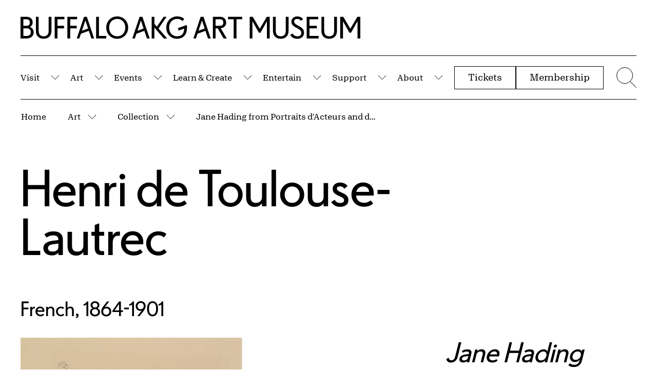

--- FILE ---
content_type: text/html; charset=UTF-8
request_url: https://buffaloakg.org/artworks/p19494040-jane-hading-portraits-dacteurs-and-dactrues-treize-lithographes
body_size: 59418
content:
<!DOCTYPE html>
<html lang="en" dir="ltr" prefix="content: http://purl.org/rss/1.0/modules/content/  dc: http://purl.org/dc/terms/  foaf: http://xmlns.com/foaf/0.1/  og: http://ogp.me/ns#  rdfs: http://www.w3.org/2000/01/rdf-schema#  schema: http://schema.org/  sioc: http://rdfs.org/sioc/ns#  sioct: http://rdfs.org/sioc/types#  skos: http://www.w3.org/2004/02/skos/core#  xsd: http://www.w3.org/2001/XMLSchema# ">
<head>
    <meta charset="utf-8" />
<script async src="https://www.googletagmanager.com/gtag/js?id=G-HV92E9RB1B"></script>
<script>window.dataLayer = window.dataLayer || [];function gtag(){dataLayer.push(arguments)};gtag("js", new Date());gtag("set", "developer_id.dMDhkMT", true);gtag("config", "G-HV92E9RB1B", {"groups":"default","page_placeholder":"PLACEHOLDER_page_location","allow_ad_personalization_signals":false});</script>
<meta name="keywords" content="Lithograph" />
<meta name="Generator" content="Drupal 10 (https://www.drupal.org)" />
<meta name="MobileOptimized" content="width" />
<meta name="HandheldFriendly" content="true" />
<meta name="viewport" content="width=device-width, initial-scale=1.0" />
<link rel="icon" href="/themes/custom/albrightknox/favicon.ico" type="image/vnd.microsoft.icon" />
<link rel="canonical" href="https://buffaloakg.org/artworks/p19494040-jane-hading-portraits-dacteurs-and-dactrues-treize-lithographes" />
<link rel="shortlink" href="https://buffaloakg.org/node/15170" />
<script src="/sites/default/files/google_tag/primary/google_tag.script.js?t9enay" defer></script>
<script src="/sites/default/files/google_tag/secondary/google_tag.script.js?t9enay" defer></script>

    <title>Jane Hading from Portraits d&#039;Acteurs and d&#039;Actrues: Treize Lithographes | Buffalo AKG Art Museum</title>
    <meta name="viewport" content="width=device-width, initial-scale=1.0, maximum-scale=1.0, user-scalable=0" />
                                                    
    <link rel="apple-touch-icon" sizes="180x180" href="/themes/custom/albrightknox/favicons/apple-touch-icon.png">
    <link rel="icon" type="image/png" sizes="32x32" href="/themes/custom/albrightknox/favicons/favicon-32x32.png">
    <link rel="icon" type="image/png" sizes="16x16" href="/themes/custom/albrightknox/favicons/favicon-16x16.png">
    <link rel="manifest" href="/themes/custom/albrightknox/favicons/site.webmanifest">
    <link rel="mask-icon" href="/themes/custom/albrightknox/favicons/safari-pinned-tab.svg" color="#000000">
    <meta name="msapplication-TileColor" content="#000000">
    <meta name="theme-color" content="#ffffff">


    <link rel="stylesheet" media="all" href="/core/themes/stable9/css/core/components/progress.module.css?t9enay" />
<link rel="stylesheet" media="all" href="/core/themes/stable9/css/core/components/ajax-progress.module.css?t9enay" />
<link rel="stylesheet" media="all" href="/core/themes/stable9/css/system/components/align.module.css?t9enay" />
<link rel="stylesheet" media="all" href="/core/themes/stable9/css/system/components/fieldgroup.module.css?t9enay" />
<link rel="stylesheet" media="all" href="/core/themes/stable9/css/system/components/container-inline.module.css?t9enay" />
<link rel="stylesheet" media="all" href="/core/themes/stable9/css/system/components/clearfix.module.css?t9enay" />
<link rel="stylesheet" media="all" href="/core/themes/stable9/css/system/components/details.module.css?t9enay" />
<link rel="stylesheet" media="all" href="/core/themes/stable9/css/system/components/hidden.module.css?t9enay" />
<link rel="stylesheet" media="all" href="/core/themes/stable9/css/system/components/item-list.module.css?t9enay" />
<link rel="stylesheet" media="all" href="/core/themes/stable9/css/system/components/js.module.css?t9enay" />
<link rel="stylesheet" media="all" href="/core/themes/stable9/css/system/components/nowrap.module.css?t9enay" />
<link rel="stylesheet" media="all" href="/core/themes/stable9/css/system/components/position-container.module.css?t9enay" />
<link rel="stylesheet" media="all" href="/core/themes/stable9/css/system/components/reset-appearance.module.css?t9enay" />
<link rel="stylesheet" media="all" href="/core/themes/stable9/css/system/components/resize.module.css?t9enay" />
<link rel="stylesheet" media="all" href="/core/themes/stable9/css/system/components/system-status-counter.css?t9enay" />
<link rel="stylesheet" media="all" href="/core/themes/stable9/css/system/components/system-status-report-counters.css?t9enay" />
<link rel="stylesheet" media="all" href="/core/themes/stable9/css/system/components/system-status-report-general-info.css?t9enay" />
<link rel="stylesheet" media="all" href="/core/themes/stable9/css/system/components/tablesort.module.css?t9enay" />
<link rel="stylesheet" media="all" href="/core/themes/stable9/css/views/views.module.css?t9enay" />
<link rel="stylesheet" media="all" href="/modules/custom/breadcrumb_dropdown_menu/css/breadcrumb_dropdown_menu.module.css?t9enay" />
<link rel="stylesheet" media="all" href="https://cdn.jsdelivr.net/npm/plyr@3.7.8/dist/plyr.css" />
<link rel="stylesheet" media="all" href="/themes/custom/albrightknox/assets/dist/css/app.css?t9enay" />


    <meta name="msvalidate.01" content="9B34D492FBB9095BFF785A02A2839C89" />

    <!-- Google Tag Manager -->
    <script>(function(w,d,s,l,i){w[l]=w[l]||[];w[l].push({'gtm.start': new Date().getTime(),event:'gtm.js'});var f=d.getElementsByTagName(s)[0], j=d.createElement(s),dl=l!='dataLayer'?'&l='+l:'';j.async=true;j.src= 'https://www.googletagmanager.com/gtm.js?id='+i+dl;f.parentNode.insertBefore(j,f);})(window,document,'script','dataLayer','GTM-WGTN5Z48');</script>
    <!-- End Google Tag Manager -->

    <meta name="facebook-domain-verification" content="2grgrmlanyza7uhob1sca0djl6daor" />
    <!-- Meta Pixel Code -->
    <script>
        !function(f,b,e,v,n,t,s)
        {if(f.fbq)return;n=f.fbq=function(){n.callMethod?
          n.callMethod.apply(n,arguments):n.queue.push(arguments)};
          if(!f._fbq)f._fbq=n;n.push=n;n.loaded=!0;n.version='2.0';
          n.queue=[];t=b.createElement(e);t.async=!0;
          t.src=v;s=b.getElementsByTagName(e)[0];
          s.parentNode.insertBefore(t,s)}(window, document,'script',
          'https://connect.facebook.net/en_US/fbevents.js');
        fbq('init', '607633525541126');
        fbq('track', 'PageView');
      </script>
      <noscript>
        <img height="1" width="1" style="display:none" src="https://www.facebook.com/tr?id=607633525541126&ev=PageView&noscript=1" />
      </noscript>
      <!-- End Meta Pixel Code -->
</head>


<body class="page-museum-opened no-sidebars path-node page-type-artwork">
  <!-- Google Tag Manager (noscript) -->
  <noscript><iframe src=https://www.googletagmanager.com/ns.html?id=GTM-WGTN5Z48 height="0" width="0" style="display:none;visibility:hidden"></iframe></noscript>
  <!-- End Google Tag Manager (noscript) -->
  <script>document.body.classList.add('js');</script>
  <a class="c-skip-content" href="#main">
    Skip to Main Content
  </a>

      <noscript><iframe src="https://www.googletagmanager.com/ns.html?id=GTM-5QFK6QF" height="0" width="0" style="display:none;visibility:hidden"></iframe></noscript><noscript><iframe src="https://www.googletagmanager.com/ns.html?id=GTM-TN26TZP" height="0" width="0" style="display:none;visibility:hidden"></iframe></noscript>
  
        <div class="dialog-off-canvas-main-canvas" data-off-canvas-main-canvas>
    
<div id="page" role="document">
  


  

<div id="block-albrightknoxnotificationblock" class="block block-albrightknox-settings block-albrightknox-settings-notification-block">
  
    
      <div class="block-content">
      <div id="ak-notification-container" class="ak-notification"></div>


    </div>
  </div>




  
  <header id="site-header" class="site-header">

    <div id="site-header-logo" class="site-header__logo o-container o-container--fw">
      <div class="site-header__logo-inner ">
        <a href="/">
          <span class="u-sr-only">Home | Buffalo AKG Art Museum</span>
          <span class="site-header__logo-desktop">
            <span aria-hidden="true"><svg width="300" height="20" viewBox="0 0 300 20" fill="none" xmlns="http://www.w3.org/2000/svg">
  <path d="M0 0.307414H4.98702C8.5859 0.307414 10.6938 2.30561 10.6938 5.25166C10.6938 7.24985 9.71697 8.6076 8.22601 9.35051C10.2568 10.0934 11.5678 11.733 11.5678 14.0642C11.5678 17.0102 9.45991 19.5208 5.34691 19.5208H0V0.307414ZM2.4678 2.51055V8.35142H4.88419C7.27488 8.35142 8.1746 7.24985 8.1746 5.43098C8.1746 3.61212 7.27488 2.51055 4.88419 2.51055H2.4678V2.51055ZM2.4678 10.5546V17.3177H5.24408C8.14889 17.3177 9.04861 15.7037 9.04861 13.8849C9.04861 12.066 8.14889 10.5546 5.24408 10.5546H2.4678V10.5546ZM20.4108 19.8026C16.632 19.8026 13.5215 17.5738 13.5215 12.8089V0.307414H15.9893V12.7321C15.9893 16.3186 17.9687 17.5995 20.4108 17.5995C22.8529 17.5995 24.8323 16.3186 24.8323 12.7321V0.307414H27.3001V12.8089C27.3001 17.5738 24.2153 19.8026 20.4108 19.8026V19.8026ZM30.1303 0.307414H38.7676V2.51055H32.5981V8.35142H38.4335V10.5546H32.5981V19.5208H30.1303V0.307414ZM41.3383 0.307414H49.9756V2.51055H43.8061V8.35142H49.6414V10.5546H43.8061V19.5208H41.3383V0.307414ZM56.068 0.307414H58.5358L64.9623 19.5208H62.546L60.2838 12.7833L53.2917 15.3195L51.8778 19.5208H49.6414L56.068 0.307414ZM54.1657 12.6808L59.5897 10.7083L57.2248 3.56088L54.1657 12.6808ZM66.6872 0.307414H69.155V17.3177H75.7101V19.5208H66.6872V0.307414ZM75.6587 9.88849C75.6587 4.20133 79.8746 0 85.3243 0C90.774 0 95.0156 4.20133 95.0156 9.88849C95.0156 15.5756 90.7997 19.8026 85.3243 19.8026C79.8489 19.8026 75.6587 15.6013 75.6587 9.88849V9.88849ZM92.4706 9.88849C92.4706 5.50784 89.6172 2.20313 85.35 2.20313C81.0828 2.20313 78.2037 5.50784 78.2037 9.88849C78.2037 14.2691 81.057 17.5995 85.35 17.5995C89.6429 17.5995 92.4706 14.2691 92.4706 9.88849ZM105.118 0.307414H107.586L114.013 19.5208H111.596L109.334 12.7833L102.342 15.3195L100.928 19.5208H98.6916L105.118 0.307414ZM103.216 12.6808L108.64 10.7083L106.275 3.56088L103.216 12.6808V12.6808ZM115.737 0.307414H118.205V6.6094L120.39 9.06872L126.328 0.307414H128.925L121.855 10.7339L129.439 19.5208H126.457L118.205 9.91411V19.5208H115.737V0.307414V0.307414ZM138.899 10.4008L146.739 7.58288C146.919 8.40265 146.996 9.24804 146.996 10.1959C146.996 16.0624 143.68 19.8026 138.179 19.8026C132.678 19.8026 128.642 15.6013 128.642 9.88849C128.642 4.17571 132.832 0 138.23 0C140.955 0 142.909 0.666064 144.528 2.27999L143.012 4.15009C141.752 2.8692 140.313 2.20313 138.256 2.20313C134.015 2.20313 131.187 5.50784 131.187 9.88849C131.187 14.2691 133.963 17.5995 138.205 17.5995C142.163 17.5995 144.348 15.3707 144.477 10.7851L139.644 12.5271L138.899 10.4008V10.4008Z" fill="currentColor"/>
  <path d="M159.045 0.307414H161.513L167.939 19.5208H165.523L163.261 12.7833L156.268 15.2939L154.855 19.5208H152.618L159.045 0.307414ZM157.142 12.6552L162.567 10.7083L160.202 3.56088L157.142 12.6552ZM169.79 0.307414H175.857C179.456 0.307414 181.563 2.30561 181.563 5.43098C181.563 8.24895 179.61 10.1447 176.808 10.5033L182.103 19.5208H179.301L174.057 10.5546H172.258V19.5208H169.79V0.307414V0.307414ZM172.258 2.51055V8.35142H175.754C178.145 8.35142 179.044 7.24985 179.044 5.43098C179.044 3.61212 178.145 2.51055 175.754 2.51055H172.258V2.51055ZM183.157 0.307414H195.702V2.51055H190.663V19.5234H188.196V2.51055H183.157V0.307414V0.307414ZM202.308 0.307414H205.008L211.254 10.9388L217.478 0.307414H220.048V19.5234H217.581V4.20133L211.874 14.3972H210.434L204.779 4.3038V19.5208H202.311V0.307414H202.308ZM229.765 19.8026C225.986 19.8026 222.876 17.5738 222.876 12.8089V0.307414H225.344V12.7321C225.344 16.3186 227.323 17.5995 229.765 17.5995C232.207 17.5995 234.187 16.3186 234.187 12.7321V0.307414H236.655V12.8089C236.655 17.5738 233.57 19.8026 229.765 19.8026V19.8026ZM238.146 16.4467L240.151 15.1145C241.076 16.5235 242.259 17.5995 244.392 17.5995C246.809 17.5995 247.863 16.2929 247.863 14.6534C247.863 12.6296 246.629 11.6817 244.007 10.2984C241.333 8.91501 239.174 7.53165 239.174 4.66245C239.174 1.79325 241.385 0 244.444 0C246.757 0 248.454 0.94786 249.482 2.40808L247.554 3.86829C246.86 2.94605 245.909 2.20313 244.444 2.20313C242.773 2.20313 241.564 2.97167 241.564 4.4575C241.564 6.27637 243.287 7.12176 245.292 8.24895C247.914 9.68355 250.33 10.9644 250.33 14.4228C250.33 17.497 248.197 19.8026 244.392 19.8026C241.282 19.8026 239.277 18.3936 238.146 16.4467V16.4467ZM252.646 0.307414H262.903V2.51055H255.114V8.35142H261.618V10.5546H255.114V17.3177H263.16V19.5208H252.646V0.307414ZM272.543 19.8026C268.764 19.8026 265.654 17.5738 265.654 12.8089V0.307414H268.122V12.7321C268.122 16.3186 270.101 17.5995 272.543 17.5995C274.985 17.5995 276.965 16.3186 276.965 12.7321V0.307414H279.432V12.8089C279.432 17.5738 276.348 19.8026 272.543 19.8026ZM282.263 0.307414H284.962L291.208 10.9388L297.429 0.307414H300V19.5234H297.532V4.20133L291.825 14.3972H290.386L284.73 4.3038V19.5208H282.263V0.307414V0.307414Z" fill="currentColor"/>
</svg>
</span>
          </span>
          <span class="site-header__logo-mobile">
            <span aria-hidden="true"><svg width="300" height="92" viewBox="0 0 300 92" fill="none" xmlns="http://www.w3.org/2000/svg">
  <path d="M9.165 76.476L20.154 72.519L15.363 57.99L9.165 76.476V76.476ZM39.786 55.854V67.728H46.869C49.263 67.728 50.973 67.2 51.999 66.141C53.022 65.082 53.535 63.633 53.535 61.794C53.535 59.955 53.022 58.506 51.999 57.447C50.976 56.388 49.266 55.86 46.869 55.86H39.786V55.854ZM262.611 51.375H268.08L280.734 72.987L293.337 51.375H298.545V90.429H293.547V59.289L281.988 80.016H279.072L267.615 59.499V90.432H262.617V51.378L262.611 51.375ZM256.596 80.172C256.404 81.213 256.134 82.185 255.789 83.088C255.441 83.991 255.015 84.807 254.514 85.536C254.01 86.265 253.437 86.925 252.795 87.516C252.153 88.107 251.457 88.62 250.713 89.052C249.966 89.487 249.177 89.85 248.343 90.144C247.509 90.438 246.642 90.657 245.739 90.795C244.836 90.933 243.9 91.002 242.928 91.002C241.956 91.002 241.017 90.933 240.117 90.795C239.214 90.657 238.347 90.438 237.513 90.144C236.679 89.85 235.89 89.484 235.143 89.052C234.396 88.617 233.712 88.107 233.085 87.516C232.461 86.925 231.888 86.265 231.366 85.536C230.844 84.807 230.412 83.991 230.064 83.088C229.716 82.185 229.446 81.213 229.257 80.172C229.065 79.131 228.972 78.003 228.972 76.788V51.375H233.97V76.632C233.97 77.535 234.03 78.375 234.153 79.158C234.273 79.938 234.447 80.643 234.675 81.267C234.9 81.891 235.179 82.458 235.509 82.959C235.839 83.463 236.202 83.913 236.601 84.312C237 84.711 237.441 85.05 237.93 85.326C238.416 85.605 238.929 85.83 239.466 86.004C240.003 86.178 240.558 86.307 241.131 86.394C241.704 86.481 242.304 86.523 242.928 86.523C243.552 86.523 244.152 86.481 244.725 86.394C245.298 86.307 245.853 86.178 246.393 86.004C246.93 85.83 247.434 85.605 247.902 85.326C248.37 85.047 248.814 84.711 249.231 84.312C249.648 83.913 250.02 83.46 250.35 82.959C250.68 82.455 250.956 81.891 251.184 81.267C251.409 80.643 251.583 79.938 251.706 79.158C251.826 78.378 251.889 77.535 251.889 76.632V51.375H256.887V76.788C256.887 78.003 256.791 79.131 256.602 80.172H256.596ZM202.626 51.375H223.404V55.854H207.624V67.728H220.8V72.207H207.624V85.956H223.923V90.435H202.623V51.378L202.626 51.375ZM169.95 80.172C169.758 81.213 169.488 82.185 169.143 83.088C168.795 83.991 168.369 84.807 167.868 85.536C167.364 86.265 166.791 86.925 166.149 87.516C165.507 88.107 164.811 88.62 164.067 89.052C163.32 89.487 162.531 89.85 161.697 90.144C160.863 90.438 159.996 90.657 159.093 90.795C158.19 90.933 157.254 91.002 156.282 91.002C155.31 91.002 154.371 90.933 153.471 90.795C152.568 90.657 151.701 90.438 150.867 90.144C150.033 89.85 149.244 89.484 148.497 89.052C147.75 88.617 147.066 88.107 146.439 87.516C145.815 86.925 145.242 86.265 144.72 85.536C144.198 84.807 143.766 83.991 143.418 83.088C143.07 82.185 142.8 81.213 142.611 80.172C142.419 79.131 142.326 78.003 142.326 76.788V51.375H147.324V76.632C147.324 77.535 147.384 78.375 147.507 79.158C147.627 79.938 147.801 80.643 148.029 81.267C148.254 81.891 148.533 82.458 148.863 82.959C149.193 83.463 149.556 83.913 149.955 84.312C150.354 84.711 150.795 85.05 151.284 85.326C151.77 85.605 152.283 85.83 152.82 86.004C153.357 86.178 153.912 86.307 154.485 86.394C155.058 86.481 155.658 86.523 156.282 86.523C156.906 86.523 157.506 86.481 158.079 86.394C158.652 86.307 159.207 86.178 159.747 86.004C160.284 85.83 160.788 85.605 161.256 85.326C161.724 85.047 162.168 84.711 162.585 84.312C163.002 83.913 163.374 83.46 163.704 82.959C164.034 82.455 164.31 81.891 164.538 81.267C164.763 80.643 164.937 79.938 165.06 79.158C165.18 78.378 165.243 77.535 165.243 76.632V51.375H170.241V76.788C170.241 78.003 170.145 79.131 169.956 80.172H169.95ZM100.671 51.375H106.14L118.794 72.987L131.397 51.375H136.605V90.429H131.607V59.289L120.048 80.016H117.132L105.675 59.499V90.432H100.677V51.378L100.671 51.375ZM13.029 51.375H18.027L31.044 90.429H26.148L21.564 76.734L7.401 81.837L4.536 90.429H0L13.017 51.378L13.029 51.375ZM61.875 51.375H87.288V55.854H77.082V90.432H72.084V55.854H61.878V51.375H61.875ZM34.797 51.375H47.085C50.694 51.375 53.523 52.32 55.572 54.213C57.621 56.106 58.644 58.632 58.644 61.791C58.644 64.638 57.741 66.981 55.935 68.82C54.129 70.659 51.822 71.754 49.008 72.102L59.736 90.432H54.06L43.437 72.207H39.792V90.432H34.794V51.378L34.797 51.375ZM178.104 89.076C176.022 87.792 174.408 86.16 173.262 84.18L177.324 81.471C178.26 82.896 179.388 84.093 180.708 85.065C182.028 86.037 183.762 86.523 185.916 86.523C188.346 86.523 190.125 85.941 191.253 84.777C192.381 83.613 192.945 82.2 192.945 80.532C192.945 78.483 192.303 76.845 191.019 75.612C189.735 74.379 187.773 73.068 185.136 71.679C184.476 71.334 183.825 70.977 183.183 70.611C182.541 70.245 181.923 69.882 181.335 69.516C180.744 69.153 180.189 68.769 179.67 68.37C179.148 67.971 178.662 67.545 178.212 67.095C177.759 66.645 177.36 66.168 177.015 65.664C176.667 65.16 176.373 64.632 176.13 64.077C175.887 63.522 175.695 62.922 175.557 62.28C175.419 61.638 175.347 60.951 175.347 60.222C175.347 57.237 176.355 54.912 178.368 53.244C180.381 51.579 182.934 50.745 186.024 50.745C188.349 50.745 190.371 51.189 192.09 52.074C193.809 52.959 195.189 54.15 196.23 55.641L192.324 58.611C191.628 57.672 190.779 56.874 189.771 56.214C188.763 55.554 187.515 55.224 186.021 55.224C184.32 55.224 182.922 55.614 181.83 56.397C180.738 57.177 180.189 58.314 180.189 59.808C180.189 61.647 180.945 63.108 182.454 64.182C183.963 65.259 185.727 66.369 187.74 67.515C188.331 67.827 188.913 68.148 189.486 68.478C190.059 68.808 190.623 69.138 191.178 69.468C191.733 69.798 192.264 70.146 192.765 70.509C193.269 70.875 193.746 71.256 194.196 71.655C194.646 72.054 195.063 72.471 195.447 72.906C195.828 73.341 196.176 73.818 196.488 74.337C196.8 74.859 197.061 75.405 197.268 75.978C197.475 76.551 197.64 77.175 197.763 77.853C197.883 78.531 197.946 79.269 197.946 80.067C197.946 80.97 197.859 81.831 197.685 82.644C197.511 83.46 197.25 84.231 196.905 84.96C196.557 85.689 196.131 86.367 195.63 86.991C195.126 87.615 194.544 88.17 193.884 88.656C193.224 89.142 192.486 89.559 191.67 89.907C190.854 90.255 189.969 90.522 189.015 90.714C188.061 90.906 187.026 90.999 185.916 90.999C182.793 90.999 180.189 90.357 178.104 89.073" fill="currentColor"/>
  <path d="M7.23901 21.453V35.202H12.864C15.78 35.202 17.793 34.5 18.906 33.093C20.016 31.686 20.571 30.063 20.571 28.224C20.571 26.385 20.016 24.795 18.906 23.46C17.793 22.125 15.78 21.456 12.864 21.456H7.23901V21.453ZM211.317 25.776L222.306 21.765L217.515 7.236L211.317 25.776V25.776ZM111.96 25.776L122.949 21.765L118.158 7.236L111.96 25.776V25.776ZM7.23901 5.103V16.977H12.135C14.529 16.977 16.239 16.449 17.265 15.39C18.288 14.331 18.801 12.882 18.801 11.043C18.801 9.204 18.288 7.755 17.265 6.696C16.242 5.637 14.532 5.109 12.135 5.109H7.23901V5.103ZM177.912 35.541C178.797 35.385 179.64 35.151 180.438 34.839C181.236 34.527 181.992 34.146 182.703 33.693C183.414 33.243 184.083 32.73 184.707 32.157C185.331 31.584 185.895 30.96 186.399 30.282C186.903 29.604 187.344 28.884 187.728 28.122C188.109 27.36 188.439 26.541 188.718 25.674C188.997 24.807 189.204 23.904 189.342 22.965C189.48 22.026 189.549 21.072 189.549 20.1C189.549 19.128 189.48 18.174 189.342 17.235C189.204 16.296 188.994 15.396 188.718 14.526C188.439 13.659 188.109 12.843 187.728 12.078C187.344 11.316 186.903 10.593 186.399 9.918C185.895 9.24 185.331 8.625 184.707 8.07C184.083 7.515 183.414 7.011 182.703 6.561C181.992 6.111 181.236 5.727 180.438 5.415C179.64 5.103 178.797 4.869 177.912 4.713C177.027 4.557 176.097 4.479 175.125 4.479C174.153 4.479 173.223 4.557 172.338 4.713C171.453 4.869 170.601 5.103 169.785 5.415C168.969 5.727 168.204 6.111 167.493 6.561C166.782 7.014 166.122 7.518 165.513 8.07C164.904 8.625 164.34 9.243 163.821 9.918C163.299 10.596 162.849 11.316 162.468 12.078C162.087 12.843 161.757 13.659 161.478 14.526C161.199 15.393 160.992 16.296 160.854 17.235C160.716 18.171 160.644 19.128 160.644 20.1C160.644 21.072 160.713 22.026 160.854 22.965C160.992 23.901 161.199 24.804 161.478 25.674C161.754 26.541 162.084 27.357 162.468 28.122C162.849 28.887 163.302 29.607 163.821 30.282C164.343 30.96 164.907 31.584 165.513 32.157C166.119 32.73 166.779 33.243 167.493 33.693C168.204 34.146 168.969 34.527 169.785 34.839C170.601 35.151 171.45 35.385 172.338 35.541C173.223 35.697 174.153 35.775 175.125 35.775C176.097 35.775 177.027 35.697 177.912 35.541ZM215.172 0.624H220.17L233.19 39.681H228.294L223.71 25.986L209.547 31.14L206.682 39.681H202.152L215.172 0.624ZM236.679 0.624H241.677V13.434L246.102 18.432L258.132 0.624H263.391L249.072 21.819L264.435 39.681H258.393L241.677 20.154V39.681H236.679V0.624ZM137.322 0.624H142.32V35.202H155.598V39.681H137.319V0.624H137.322ZM115.815 0.624H120.813L133.83 39.681H128.934L124.35 25.986L110.187 31.14L107.322 39.681H102.792L115.812 0.624H115.815ZM85.977 0.624H103.473V5.103H90.975V16.977H102.795V21.456H90.975V39.681H85.977V0.624ZM63.273 0.624H80.769V5.103H68.271V16.977H80.091V21.456H68.271V39.681H63.273V0.624ZM57.258 29.421C57.066 30.462 56.796 31.434 56.451 32.337C56.103 33.24 55.677 34.056 55.176 34.785C54.672 35.514 54.099 36.174 53.457 36.765C52.815 37.356 52.119 37.869 51.375 38.301C50.628 38.736 49.839 39.099 49.005 39.393C48.171 39.687 47.304 39.906 46.401 40.044C45.498 40.182 44.562 40.254 43.59 40.254C42.618 40.254 41.679 40.185 40.779 40.044C39.876 39.906 39.009 39.687 38.175 39.393C37.341 39.099 36.552 38.733 35.805 38.301C35.058 37.866 34.374 37.356 33.747 36.765C33.123 36.174 32.55 35.514 32.028 34.785C31.506 34.056 31.071 33.24 30.726 32.337C30.378 31.434 30.108 30.462 29.919 29.421C29.727 28.38 29.634 27.252 29.634 26.037V0.624H34.632V25.881C34.632 26.784 34.692 27.627 34.815 28.407C34.935 29.187 35.109 29.892 35.337 30.516C35.562 31.14 35.841 31.707 36.171 32.208C36.501 32.712 36.864 33.162 37.263 33.561C37.662 33.96 38.103 34.299 38.592 34.575C39.078 34.854 39.591 35.079 40.128 35.253C40.665 35.427 41.223 35.556 41.796 35.643C42.369 35.73 42.969 35.772 43.593 35.772C44.217 35.772 44.817 35.73 45.39 35.643C45.963 35.556 46.518 35.427 47.055 35.253C47.592 35.079 48.096 34.854 48.564 34.575C49.032 34.299 49.476 33.96 49.893 33.561C50.31 33.162 50.682 32.712 51.012 32.208C51.342 31.704 51.618 31.14 51.846 30.516C52.071 29.892 52.245 29.187 52.368 28.407C52.488 27.627 52.551 26.784 52.551 25.881V0.624H57.549V26.037C57.549 27.252 57.453 28.38 57.264 29.421H57.258ZM2.23801 0.624H12.342C15.951 0.624 18.78 1.554 20.829 3.411C22.878 5.268 23.901 7.689 23.901 10.674C23.901 12.687 23.442 14.388 22.521 15.777C21.6 17.166 20.394 18.243 18.903 19.005C20.952 19.77 22.59 20.967 23.823 22.599C25.056 24.231 25.671 26.226 25.671 28.587C25.671 29.352 25.602 30.09 25.464 30.801C25.326 31.512 25.125 32.199 24.864 32.859C24.603 33.519 24.273 34.143 23.874 34.734C23.475 35.325 23.016 35.871 22.494 36.375C21.972 36.879 21.384 37.338 20.724 37.755C20.064 38.172 19.344 38.52 18.564 38.796C17.784 39.075 16.932 39.291 16.011 39.447C15.09 39.603 14.109 39.681 13.068 39.681H2.23801V0.624ZM283.596 21.141L299.478 15.414C299.652 16.248 299.781 17.1 299.868 17.967C299.955 18.834 299.997 19.755 299.997 20.727C299.997 22.221 299.892 23.643 299.685 24.996C299.478 26.349 299.172 27.627 298.773 28.824C298.374 30.021 297.879 31.134 297.288 32.157C296.697 33.18 296.019 34.119 295.257 34.968C294.492 35.82 293.643 36.573 292.704 37.233C291.768 37.893 290.742 38.448 289.632 38.901C288.522 39.351 287.34 39.69 286.092 39.915C284.841 40.14 283.524 40.254 282.135 40.254C281.058 40.254 279.999 40.167 278.958 39.993C277.917 39.819 276.909 39.576 275.937 39.264C274.965 38.952 274.035 38.562 273.15 38.091C272.265 37.623 271.422 37.092 270.624 36.504C269.826 35.913 269.079 35.253 268.386 34.524C267.69 33.795 267.057 33.024 266.484 32.208C265.911 31.392 265.398 30.516 264.948 29.577C264.498 28.641 264.105 27.669 263.775 26.661C263.445 25.653 263.202 24.597 263.046 23.484C262.89 22.374 262.812 21.246 262.812 20.1C262.812 18.954 262.89 17.835 263.046 16.74C263.202 15.648 263.445 14.589 263.775 13.563C264.105 12.54 264.495 11.568 264.948 10.647C265.398 9.729 265.92 8.85 266.511 8.016C267.102 7.182 267.744 6.411 268.437 5.7C269.13 4.989 269.877 4.338 270.675 3.747C271.473 3.156 272.322 2.628 273.228 2.16C274.131 1.692 275.067 1.302 276.039 0.987C277.011 0.675 278.01 0.432 279.033 0.258C280.065 0.087 281.13 0 282.243 0C284.985 0 287.391 0.363 289.455 1.092C291.519 1.821 293.37 3.003 295.002 4.632L291.93 8.433C290.646 7.149 289.239 6.168 287.712 5.49C286.185 4.812 284.379 4.476 282.297 4.476C281.361 4.476 280.449 4.554 279.564 4.71C278.679 4.866 277.836 5.1 277.038 5.412C276.24 5.724 275.484 6.108 274.773 6.558C274.062 7.011 273.402 7.515 272.793 8.067C272.184 8.622 271.629 9.24 271.128 9.915C270.624 10.593 270.174 11.313 269.775 12.075C269.376 12.84 269.046 13.656 268.785 14.523C268.524 15.39 268.323 16.293 268.185 17.232C268.047 18.168 267.975 19.125 267.975 20.097C267.975 21.069 268.044 22.023 268.185 22.962C268.323 23.898 268.524 24.801 268.785 25.671C269.046 26.538 269.367 27.354 269.748 28.119C270.129 28.884 270.573 29.604 271.077 30.279C271.581 30.957 272.136 31.581 272.745 32.154C273.351 32.727 274.002 33.24 274.698 33.69C275.391 34.143 276.138 34.524 276.936 34.836C277.734 35.148 278.577 35.382 279.462 35.538C280.347 35.694 281.259 35.772 282.195 35.772C286.188 35.772 289.269 34.626 291.438 32.334C293.607 30.042 294.762 26.571 294.9 21.918L285.111 25.458L283.602 21.135L283.596 21.141ZM171.846 39.993C170.805 39.819 169.788 39.576 168.801 39.264C167.811 38.952 166.866 38.562 165.963 38.091C165.06 37.623 164.211 37.092 163.41 36.504C162.612 35.913 161.856 35.253 161.145 34.524C160.434 33.795 159.783 33.024 159.192 32.208C158.601 31.392 158.082 30.516 157.629 29.577C157.176 28.641 156.795 27.669 156.483 26.661C156.171 25.653 155.928 24.597 155.754 23.484C155.58 22.374 155.493 21.246 155.493 20.1C155.493 18.954 155.58 17.835 155.754 16.74C155.928 15.648 156.171 14.589 156.483 13.563C156.795 12.54 157.176 11.568 157.629 10.647C158.079 9.729 158.601 8.85 159.192 8.016C159.783 7.182 160.434 6.411 161.145 5.7C161.856 4.989 162.612 4.338 163.41 3.747C164.208 3.156 165.057 2.628 165.963 2.16C166.866 1.692 167.811 1.302 168.801 0.987C169.791 0.675 170.805 0.432 171.846 0.258C172.887 0.087 173.961 0 175.074 0C176.187 0 177.27 0.087 178.329 0.261C179.388 0.435 180.402 0.678 181.374 0.99C182.346 1.302 183.282 1.692 184.185 2.163C185.088 2.631 185.946 3.162 186.762 3.75C187.578 4.341 188.34 4.992 189.054 5.703C189.765 6.414 190.416 7.188 191.007 8.019C191.598 8.853 192.117 9.729 192.57 10.65C193.02 11.571 193.404 12.543 193.716 13.566C194.028 14.589 194.271 15.648 194.445 16.743C194.619 17.838 194.706 18.957 194.706 20.103C194.706 21.249 194.619 22.377 194.445 23.487C194.271 24.597 194.028 25.656 193.716 26.664C193.404 27.672 193.02 28.644 192.57 29.58C192.12 30.519 191.598 31.395 191.007 32.211C190.416 33.027 189.765 33.798 189.054 34.527C188.343 35.256 187.578 35.916 186.762 36.507C185.946 37.098 185.088 37.626 184.185 38.094C183.282 38.562 182.343 38.952 181.374 39.267C180.402 39.579 179.385 39.822 178.329 39.996C177.27 40.17 176.184 40.257 175.074 40.257C173.964 40.257 172.887 40.17 171.846 39.996" fill="currentColor"/>
</svg>
</span>
          </span>
        </a>
      </div>
    </div>


    <div class="site-header__menu o-container o-container--fw">

      <div class="site-header__menu-bar">
        <div class="site-header__menu-bar-left">
                                  <button class="site-header__toggle site-header__toggle--mobile-menu js-accordion-toggle" aria-label="Menu toggle" data-targetid="site--primary-menu-content">
              <span class="site-header__toggle--closed">Menu</span>
              <span class="site-header__toggle--open">Close</span>
            </button>

            <div id="site--primary-menu-content" class="site-header__mobile-primary">
              <div class="site-header__mobile-primary-inner">
                

  <nav role="navigation" aria-labelledby="block-albrightknox-main-menu-menu" id="block-albrightknox-main-menu" class="menu-primary">
          
    

      <div class="block-content">
      
              <ul class="site-menu__menu-items site-menu__menu-items--parent"  class="menu">
                      <li class="menu-item menu-item--expanded js-menu-hover-toggle site-menu__menu-item site-menu__menu-item--parent">
                            <div class="site-menu__menu-item-inner">
                                <a href="/hours-admission" title="Visit" class="site-menu__menu-item-link u-hover-line-after" data-drupal-link-system-path="node/16551">Visit</a>
                                              <button class="js-menu-accordion-toggle site-menu__dropdown-toggle" aria-expanded="false" aria-controls="control-id-3941">
                <span class="u-sr-only">Submenu</span>
                <span class="site-menu__dropdown-toggle-icon" aria-hidden="true">
                  <svg width="15" height="8" viewBox="0 0 15 8" fill="none" xmlns="http://www.w3.org/2000/svg">
                    <path d="M0 0.382654C0 0.165048 0.185903 0.0198096 0.371806 0.0198096C0.483296 0.0198096 0.557709 0.0559915 0.632122 0.128612L7.50857 7.09324L14.3478 0.128612C14.4964 -0.0163747 14.7197 -0.05281 14.8682 0.0924296C15.0168 0.237416 15.0541 0.455274 14.9053 0.600254L14.8682 0.636436L7.73158 7.89126C7.58301 8.03625 7.35977 8.03625 7.21121 7.89126L0.111742 0.636436C0.0375883 0.563817 0.000252188 0.455014 0.000252188 0.382395L0 0.382654Z" fill="currentColor"/>
                  </svg>
                </span>
              </button>
            </div>
            <div id="control-id-3941"
              class="site-menu__dropdown-panel"
              aria-hidden="true"
              tabindex="-1"
              role="region"
              aria-label="Visit menu"
            >
              <div class="site-menu__dropdown-panel-inner">
                                  <div class="site-menu__dropdown-panel-menu">
                                          <h3 class="site-menu__dropdown-title"><a href="/hours-admission">Visit</a></h3>
                                                      <ul class="site-menu__menu-items site-menu__menu-items--child">
                      <li class="menu-item site-menu__menu-item site-menu__menu-item--child">
                                      <a href="/plan-your-visit" class="u-hover-line-after" target="" data-drupal-link-system-path="node/16943">Plan Your Visit</a>
                          </li>
                  <li class="menu-item site-menu__menu-item site-menu__menu-item--child">
                                      <a href="/hours-admission" class="u-hover-line-after" target="" data-drupal-link-system-path="node/16551">Hours &amp; Admission</a>
                          </li>
                  <li class="menu-item site-menu__menu-item site-menu__menu-item--child">
                                      <a href="/visit/directions-parking" target="" class="u-hover-line-after" data-drupal-link-system-path="node/16552">Directions &amp; Parking</a>
                          </li>
                  <li class="menu-item site-menu__menu-item site-menu__menu-item--child">
                                      <a href="/visit/codes-conduct" class="u-hover-line-after" data-drupal-link-system-path="node/38177">Codes of Conduct</a>
                          </li>
                  <li class="menu-item site-menu__menu-item site-menu__menu-item--child">
                                      <a href="/visit/group-experiences" class="u-hover-line-after" data-drupal-link-system-path="node/16554">Group Experiences</a>
                          </li>
                  <li class="menu-item site-menu__menu-item site-menu__menu-item--child">
                                      <a href="/visit/accessibility" target="" class="u-hover-line-after" data-drupal-link-system-path="node/16553">Accessibility</a>
                          </li>
                  <li class="menu-item site-menu__menu-item site-menu__menu-item--child">
                                      <a href="/visit/shop" class="u-hover-line-after" data-drupal-link-system-path="node/39429">Shop</a>
                          </li>
                  <li class="menu-item site-menu__menu-item site-menu__menu-item--child">
                                      <a href="/visit/dining" class="u-hover-line-after" data-drupal-link-system-path="node/39440">Dining</a>
                          </li>
                  <li class="menu-item site-menu__menu-item site-menu__menu-item--child">
                                      <a href="/visit/frequently-asked-questions" target="" class="u-hover-line-after" data-drupal-link-system-path="node/17174">Frequently Asked Questions</a>
                          </li>
        </ul>
  
                  </div>
                                                  <div class="site-menu__dropdown-panel-block">
                    <div class="dropdown-block">



<div id="block-hoursadmission" class="block block-block-content block-block-contentff4e3161-0fd8-42c6-84eb-9bbe4f7fc8af" onclick="location.href='https://buffaloakg.org/events/public-tours-0'">
  
    
      <div class="dropdown-panel">
      <div class="dropdown-panel__content">
                          <h4 class="site-menu__dropdown-title u-hover-line-width">
            <span>
                              <a href="https://buffaloakg.org/events/public-tours-0">Public Tours</a>
                          </span>
          </h4>
                          <div class="body"><p>Led by our incredible docents, public tours take visitors through the museum’s collection and special exhibitions. More of a guided conversation in the galleries than a traditional lecture, our interactive tours share surprising stories and fun facts and encourage visitors to form personal connections with the art on view and each other.</p><section>&nbsp;</section></div>
              </div>
      <div class="dropdown-panel__image">
                  <figure class="tile-img">
            <div class="img-wrapper img-ratio-wide">
                <img loading="lazy" src="/sites/default/files/styles/wide_small/public/2024-04/2024.04.04_playbreakthursdayeventphotos-1024_family_tours_2.jpg?itok=8PbUGykU" width="400" height="265" alt="" typeof="foaf:Image" />



            </div>
            <span class="ico-plus"></span>
          </figure>
              </div>
    </div>
  </div>
</div>

                  </div>
                              </div>
            </div>
                </li>
                  <li class="menu-item menu-item--expanded js-menu-hover-toggle site-menu__menu-item site-menu__menu-item--parent">
                            <div class="site-menu__menu-item-inner">
                                <a href="/art" class="site-menu__menu-item-link u-hover-line-after" target="" title="Art" data-drupal-link-system-path="node/16470">Art</a>
                                              <button class="js-menu-accordion-toggle site-menu__dropdown-toggle" aria-expanded="false" aria-controls="control-id-3346">
                <span class="u-sr-only">Submenu</span>
                <span class="site-menu__dropdown-toggle-icon" aria-hidden="true">
                  <svg width="15" height="8" viewBox="0 0 15 8" fill="none" xmlns="http://www.w3.org/2000/svg">
                    <path d="M0 0.382654C0 0.165048 0.185903 0.0198096 0.371806 0.0198096C0.483296 0.0198096 0.557709 0.0559915 0.632122 0.128612L7.50857 7.09324L14.3478 0.128612C14.4964 -0.0163747 14.7197 -0.05281 14.8682 0.0924296C15.0168 0.237416 15.0541 0.455274 14.9053 0.600254L14.8682 0.636436L7.73158 7.89126C7.58301 8.03625 7.35977 8.03625 7.21121 7.89126L0.111742 0.636436C0.0375883 0.563817 0.000252188 0.455014 0.000252188 0.382395L0 0.382654Z" fill="currentColor"/>
                  </svg>
                </span>
              </button>
            </div>
            <div id="control-id-3346"
              class="site-menu__dropdown-panel"
              aria-hidden="true"
              tabindex="-1"
              role="region"
              aria-label="Art menu"
            >
              <div class="site-menu__dropdown-panel-inner">
                                  <div class="site-menu__dropdown-panel-menu">
                                          <h3 class="site-menu__dropdown-title"><a href="/art">Art</a></h3>
                                                      <ul class="site-menu__menu-items site-menu__menu-items--child">
                      <li class="menu-item site-menu__menu-item site-menu__menu-item--child">
                                      <a href="/art/exhibitions" target="" class="u-hover-line-after" data-drupal-link-system-path="node/13356">Exhibitions</a>
                          </li>
                  <li class="menu-item site-menu__menu-item site-menu__menu-item--child">
                                      <a href="/art/collection" class="u-hover-line-after" target="" data-drupal-link-system-path="node/16472">Collection</a>
                          </li>
                  <li class="menu-item site-menu__menu-item site-menu__menu-item--child">
                                      <a href="/search-collection" target="" class="u-hover-line-after" data-drupal-link-system-path="search-collection">Search the Collection</a>
                          </li>
                  <li class="menu-item site-menu__menu-item site-menu__menu-item--child">
                                      <a href="/community/public-art" class="u-hover-line-after" target="" data-drupal-link-system-path="node/16637">Public Art</a>
                          </li>
                  <li class="menu-item site-menu__menu-item site-menu__menu-item--child">
                                      <a href="/art/buffalo-akg-nordic-art-and-culture-initiative" class="u-hover-line-after" data-drupal-link-system-path="node/39386">Nordic Art and Culture Initiative</a>
                          </li>
                  <li class="menu-item site-menu__menu-item site-menu__menu-item--child">
                                      <a href="/art/publications" class="u-hover-line-after" target="" data-drupal-link-system-path="node/17006">Publications</a>
                          </li>
        </ul>
  
                  </div>
                                                  <div class="site-menu__dropdown-panel-block">
                    <div class="dropdown-block">



<div id="block-featuredexhibition" class="block block-block-content block-block-contenta03e6fcd-3156-4b78-9a6c-bd1fee7e82d6" onclick="location.href='/art/exhibitions/one-eternity-yayoi-kusama'">
  
    
      <div class="dropdown-panel">
      <div class="dropdown-panel__content">
                          <h4 class="site-menu__dropdown-title u-hover-line-width">
            <span>
                              <a href="/art/exhibitions/one-eternity-yayoi-kusama">One with Eternity: Yayoi Kusama</a>
                          </span>
          </h4>
                          <div class="body"><p>Through March 2, 2026<br><em>Jeffrey E. Gundlach Building</em></p></div>
              </div>
      <div class="dropdown-panel__image">
                  <figure class="tile-img">
            <div class="img-wrapper img-ratio-wide">
                <img loading="lazy" src="/sites/default/files/styles/wide_small/public/2025-10/2025.10.02-2026.03.02_kusama_f1e_003.jpg?itok=h6sTAeVz" width="400" height="265" alt="" typeof="foaf:Image" />



            </div>
            <span class="ico-plus"></span>
          </figure>
              </div>
    </div>
  </div>
</div>

                  </div>
                              </div>
            </div>
                </li>
                  <li class="menu-item menu-item--expanded js-menu-hover-toggle site-menu__menu-item site-menu__menu-item--parent">
                            <div class="site-menu__menu-item-inner">
                                <a href="/find-event" class="site-menu__menu-item-link u-hover-line-after" data-drupal-link-system-path="node/16704">Events</a>
                                              <button class="js-menu-accordion-toggle site-menu__dropdown-toggle" aria-expanded="false" aria-controls="control-id-4292">
                <span class="u-sr-only">Submenu</span>
                <span class="site-menu__dropdown-toggle-icon" aria-hidden="true">
                  <svg width="15" height="8" viewBox="0 0 15 8" fill="none" xmlns="http://www.w3.org/2000/svg">
                    <path d="M0 0.382654C0 0.165048 0.185903 0.0198096 0.371806 0.0198096C0.483296 0.0198096 0.557709 0.0559915 0.632122 0.128612L7.50857 7.09324L14.3478 0.128612C14.4964 -0.0163747 14.7197 -0.05281 14.8682 0.0924296C15.0168 0.237416 15.0541 0.455274 14.9053 0.600254L14.8682 0.636436L7.73158 7.89126C7.58301 8.03625 7.35977 8.03625 7.21121 7.89126L0.111742 0.636436C0.0375883 0.563817 0.000252188 0.455014 0.000252188 0.382395L0 0.382654Z" fill="currentColor"/>
                  </svg>
                </span>
              </button>
            </div>
            <div id="control-id-4292"
              class="site-menu__dropdown-panel"
              aria-hidden="true"
              tabindex="-1"
              role="region"
              aria-label="Events menu"
            >
              <div class="site-menu__dropdown-panel-inner">
                                  <div class="site-menu__dropdown-panel-menu">
                                          <h3 class="site-menu__dropdown-title"><a href="/find-event">Events</a></h3>
                                                      <ul class="site-menu__menu-items site-menu__menu-items--child">
                      <li class="menu-item site-menu__menu-item site-menu__menu-item--child">
                                      <a href="/find-event" class="u-hover-line-after" data-drupal-link-system-path="node/16704">Find an Event</a>
                          </li>
                  <li class="menu-item site-menu__menu-item site-menu__menu-item--child">
                                      <a href="/events/mt-first-fridays" class="u-hover-line-after" data-drupal-link-system-path="node/16571">M&amp;T FIRST FRIDAYS</a>
                          </li>
                  <li class="menu-item site-menu__menu-item site-menu__menu-item--child">
                                      <a href="/events/music-akg" class="u-hover-line-after" data-drupal-link-system-path="node/42914">Music at the AKG</a>
                          </li>
                  <li class="menu-item site-menu__menu-item site-menu__menu-item--child">
                                      <a href="/events/public-tours-0" class="u-hover-line-after" data-drupal-link-system-path="node/39430">Public Tours</a>
                          </li>
                  <li class="menu-item site-menu__menu-item site-menu__menu-item--child">
                                      <a href="/events/after-hours" target="" class="u-hover-line-after" data-drupal-link-system-path="node/16567">After Hours</a>
                          </li>
        </ul>
  
                  </div>
                                                  <div class="site-menu__dropdown-panel-block">
                    <div class="dropdown-block">



<div id="block-artalive2023" class="block block-block-content block-block-contentbb18ccf3-accb-4eb9-be68-1b340c55efc7" onclick="location.href='https://buffaloakg.org/palentine%E2%80%99s-day-and-valentine%E2%80%99s-day-akg-2026'">
  
    
      <div class="dropdown-panel">
      <div class="dropdown-panel__content">
                          <h4 class="site-menu__dropdown-title u-hover-line-width">
            <span>
                              <a href="https://buffaloakg.org/palentine%E2%80%99s-day-and-valentine%E2%80%99s-day-akg-2026">Palentine’s Day and Valentine’s Day at the AKG</a>
                          </span>
          </h4>
                          <div class="body"><p>Whether you’re nursing a broken heart, celebrating a new or enduring love, or just looking for a fun place to hang out with friends, there’s a treat for you at the AKG this February!</p></div>
              </div>
      <div class="dropdown-panel__image">
                  <figure class="tile-img">
            <div class="img-wrapper img-ratio-wide">
                <img loading="lazy" src="/sites/default/files/styles/wide_small/public/2025-01/2025.01.24_robertindianalovedronestills-1006_0.jpg?itok=0qKMoDwj" width="400" height="265" alt="" typeof="foaf:Image" />



            </div>
            <span class="ico-plus"></span>
          </figure>
              </div>
    </div>
  </div>
</div>

                  </div>
                              </div>
            </div>
                </li>
                  <li class="menu-item menu-item--expanded js-menu-hover-toggle site-menu__menu-item site-menu__menu-item--parent">
                            <div class="site-menu__menu-item-inner">
                                <a href="/learn-and-create" class="site-menu__menu-item-link u-hover-line-after" data-drupal-link-system-path="node/17187">Learn &amp; Create</a>
                                              <button class="js-menu-accordion-toggle site-menu__dropdown-toggle" aria-expanded="false" aria-controls="control-id-2057">
                <span class="u-sr-only">Submenu</span>
                <span class="site-menu__dropdown-toggle-icon" aria-hidden="true">
                  <svg width="15" height="8" viewBox="0 0 15 8" fill="none" xmlns="http://www.w3.org/2000/svg">
                    <path d="M0 0.382654C0 0.165048 0.185903 0.0198096 0.371806 0.0198096C0.483296 0.0198096 0.557709 0.0559915 0.632122 0.128612L7.50857 7.09324L14.3478 0.128612C14.4964 -0.0163747 14.7197 -0.05281 14.8682 0.0924296C15.0168 0.237416 15.0541 0.455274 14.9053 0.600254L14.8682 0.636436L7.73158 7.89126C7.58301 8.03625 7.35977 8.03625 7.21121 7.89126L0.111742 0.636436C0.0375883 0.563817 0.000252188 0.455014 0.000252188 0.382395L0 0.382654Z" fill="currentColor"/>
                  </svg>
                </span>
              </button>
            </div>
            <div id="control-id-2057"
              class="site-menu__dropdown-panel"
              aria-hidden="true"
              tabindex="-1"
              role="region"
              aria-label="Learn &amp; Create menu"
            >
              <div class="site-menu__dropdown-panel-inner">
                                  <div class="site-menu__dropdown-panel-menu">
                                          <h3 class="site-menu__dropdown-title"><a href="/learn-and-create">Learn &amp; Create</a></h3>
                                                      <ul class="site-menu__menu-items site-menu__menu-items--child">
                      <li class="menu-item site-menu__menu-item site-menu__menu-item--child">
                                      <a href="/studioclasses" class="u-hover-line-after" data-drupal-link-system-path="node/39442">Studio Art Classes</a>
                          </li>
                  <li class="menu-item site-menu__menu-item site-menu__menu-item--child">
                                      <a href="/learn-create/creative-commons" class="u-hover-line-after" data-drupal-link-system-path="node/39417">Creative Commons</a>
                          </li>
                  <li class="menu-item site-menu__menu-item site-menu__menu-item--child">
                                      <a href="/learn-create/blog" class="u-hover-line-after" data-drupal-link-system-path="node/16929">Blog</a>
                          </li>
                  <li class="menu-item site-menu__menu-item site-menu__menu-item--child">
                                      <a href="/learn-create/free-digital-guide" class="u-hover-line-after" data-drupal-link-system-path="node/42917">Free Digital Guide</a>
                          </li>
                  <li class="menu-item site-menu__menu-item site-menu__menu-item--child">
                                      <a href="/learn-create/art%E2%80%99scool-school-tours" class="u-hover-line-after" data-drupal-link-system-path="node/39431">Art’scool: School Tours</a>
                          </li>
                  <li class="menu-item site-menu__menu-item site-menu__menu-item--child">
                                      <a href="/learn-create/lesson-plans" class="u-hover-line-after" data-drupal-link-system-path="node/16705">Lesson Plans</a>
                          </li>
                  <li class="menu-item site-menu__menu-item site-menu__menu-item--child">
                                      <a href="/learn-create/resources-educators" class="u-hover-line-after" data-drupal-link-system-path="node/17241">Resources for Educators</a>
                          </li>
        </ul>
  
                  </div>
                                                  <div class="site-menu__dropdown-panel-block">
                    <div class="dropdown-block">



<div id="block-searchthecollection" class="block block-block-content block-block-content73557c78-670e-473b-b70d-0451b42ae2e1" onclick="location.href='https://buffaloakg.org/studioclasses'">
  
    
      <div class="dropdown-panel">
      <div class="dropdown-panel__content">
                          <h4 class="site-menu__dropdown-title u-hover-line-width">
            <span>
                              <a href="https://buffaloakg.org/studioclasses">Studio Art Classes</a>
                          </span>
          </h4>
                          <div class="body"><p>Check out our ongoing Adult, Clay, and Kids' Classes! Students of all levels of experience are invited to get creative at the Buffalo AKG.</p></div>
              </div>
      <div class="dropdown-panel__image">
                  <figure class="tile-img">
            <div class="img-wrapper img-ratio-wide">
                <img loading="lazy" src="/sites/default/files/styles/wide_small/public/2024-08/2024.04.27_clayworkshopclass-1004.jpg?itok=V_rH3C2O" width="400" height="265" alt="" typeof="foaf:Image" />



            </div>
            <span class="ico-plus"></span>
          </figure>
              </div>
    </div>
  </div>
</div>

                  </div>
                              </div>
            </div>
                </li>
                  <li class="menu-item menu-item--expanded js-menu-hover-toggle site-menu__menu-item site-menu__menu-item--parent">
                            <div class="site-menu__menu-item-inner">
                                <a href="/facility-rental-entertain-buffalo-akg" title="Entertain" class="site-menu__menu-item-link u-hover-line-after" data-drupal-link-system-path="node/41887">Entertain</a>
                                              <button class="js-menu-accordion-toggle site-menu__dropdown-toggle" aria-expanded="false" aria-controls="control-id-4131">
                <span class="u-sr-only">Submenu</span>
                <span class="site-menu__dropdown-toggle-icon" aria-hidden="true">
                  <svg width="15" height="8" viewBox="0 0 15 8" fill="none" xmlns="http://www.w3.org/2000/svg">
                    <path d="M0 0.382654C0 0.165048 0.185903 0.0198096 0.371806 0.0198096C0.483296 0.0198096 0.557709 0.0559915 0.632122 0.128612L7.50857 7.09324L14.3478 0.128612C14.4964 -0.0163747 14.7197 -0.05281 14.8682 0.0924296C15.0168 0.237416 15.0541 0.455274 14.9053 0.600254L14.8682 0.636436L7.73158 7.89126C7.58301 8.03625 7.35977 8.03625 7.21121 7.89126L0.111742 0.636436C0.0375883 0.563817 0.000252188 0.455014 0.000252188 0.382395L0 0.382654Z" fill="currentColor"/>
                  </svg>
                </span>
              </button>
            </div>
            <div id="control-id-4131"
              class="site-menu__dropdown-panel"
              aria-hidden="true"
              tabindex="-1"
              role="region"
              aria-label="Entertain menu"
            >
              <div class="site-menu__dropdown-panel-inner">
                                  <div class="site-menu__dropdown-panel-menu">
                                          <h3 class="site-menu__dropdown-title"><a href="/facility-rental-entertain-buffalo-akg">Entertain</a></h3>
                                                      <ul class="site-menu__menu-items site-menu__menu-items--child">
                      <li class="menu-item site-menu__menu-item site-menu__menu-item--child">
                                      <a href="https://buffaloakg.org/facility-rental-entertain-buffalo-akg" class="u-hover-line-after">Entertain at the Buffalo AKG</a>
                          </li>
                  <li class="menu-item site-menu__menu-item site-menu__menu-item--child">
                                      <a href="https://buffaloakg.org/birthday-parties" class="u-hover-line-after">Book Your Birthday Party</a>
                          </li>
                  <li class="menu-item site-menu__menu-item site-menu__menu-item--child">
                                      <a href="/book-art-truck" class="u-hover-line-after" data-drupal-link-system-path="node/42915">Book the Art Truck</a>
                          </li>
                  <li class="menu-item site-menu__menu-item site-menu__menu-item--child">
                                      <a href="/photography-sessions" class="u-hover-line-after" data-drupal-link-system-path="node/43314">Book a Photography Session</a>
                          </li>
        </ul>
  
                  </div>
                                                  <div class="site-menu__dropdown-panel-block">
                    <div class="dropdown-block">



<div id="block-albrightknox-entertainhighlight" class="block block-block-content block-block-content704fc518-cb40-4d75-92c8-b142169095fb" onclick="location.href='/facility-rental-entertain-buffalo-akg'">
  
    
      <div class="dropdown-panel">
      <div class="dropdown-panel__content">
                          <h4 class="site-menu__dropdown-title u-hover-line-width">
            <span>
                              <a href="/facility-rental-entertain-buffalo-akg">Entertain at the AKG</a>
                          </span>
          </h4>
                          <div class="body"><p>The Buffalo AKG Art Museum provides an unparalleled setting for your special event. With one of the foremost collections of modern and contemporary art in the world, the museum offers exclusive opportunities for you and your guests.&nbsp;</p></div>
              </div>
      <div class="dropdown-panel__image">
                  <figure class="tile-img">
            <div class="img-wrapper img-ratio-wide">
                <img loading="lazy" src="/sites/default/files/styles/wide_small/public/2025-10/2024.04.11_gourmetfundraiserevent-1014.jpg?itok=r79v6IXX" width="400" height="265" alt="" typeof="foaf:Image" />



            </div>
            <span class="ico-plus"></span>
          </figure>
              </div>
    </div>
  </div>
</div>

                  </div>
                              </div>
            </div>
                </li>
                  <li class="menu-item menu-item--expanded js-menu-hover-toggle site-menu__menu-item site-menu__menu-item--parent">
                            <div class="site-menu__menu-item-inner">
                                <a href="/support" target="" class="site-menu__menu-item-link u-hover-line-after" data-drupal-link-system-path="node/16471">Support</a>
                                              <button class="js-menu-accordion-toggle site-menu__dropdown-toggle" aria-expanded="false" aria-controls="control-id-3888">
                <span class="u-sr-only">Submenu</span>
                <span class="site-menu__dropdown-toggle-icon" aria-hidden="true">
                  <svg width="15" height="8" viewBox="0 0 15 8" fill="none" xmlns="http://www.w3.org/2000/svg">
                    <path d="M0 0.382654C0 0.165048 0.185903 0.0198096 0.371806 0.0198096C0.483296 0.0198096 0.557709 0.0559915 0.632122 0.128612L7.50857 7.09324L14.3478 0.128612C14.4964 -0.0163747 14.7197 -0.05281 14.8682 0.0924296C15.0168 0.237416 15.0541 0.455274 14.9053 0.600254L14.8682 0.636436L7.73158 7.89126C7.58301 8.03625 7.35977 8.03625 7.21121 7.89126L0.111742 0.636436C0.0375883 0.563817 0.000252188 0.455014 0.000252188 0.382395L0 0.382654Z" fill="currentColor"/>
                  </svg>
                </span>
              </button>
            </div>
            <div id="control-id-3888"
              class="site-menu__dropdown-panel"
              aria-hidden="true"
              tabindex="-1"
              role="region"
              aria-label="Support menu"
            >
              <div class="site-menu__dropdown-panel-inner">
                                  <div class="site-menu__dropdown-panel-menu">
                                          <h3 class="site-menu__dropdown-title"><a href="/support">Support</a></h3>
                                                      <ul class="site-menu__menu-items site-menu__menu-items--child">
                      <li class="menu-item site-menu__menu-item site-menu__menu-item--child">
                                      <a href="/support/membership" class="u-hover-line-after" data-drupal-link-system-path="node/16550">Membership</a>
                          </li>
                  <li class="menu-item site-menu__menu-item site-menu__menu-item--child">
                                      <a href="/support/make-donation" class="u-hover-line-after" data-drupal-link-system-path="node/16532">Make a Donation</a>
                          </li>
                  <li class="menu-item site-menu__menu-item site-menu__menu-item--child">
                                      <a href="/support/corporate-support" class="u-hover-line-after" target="" data-drupal-link-system-path="node/16533">Corporate Support</a>
                          </li>
                  <li class="menu-item site-menu__menu-item site-menu__menu-item--child">
                                      <a href="/support/annual-fundraising-events" class="u-hover-line-after" target="" data-drupal-link-system-path="node/16547">Annual Fundraising Events</a>
                          </li>
                  <li class="menu-item site-menu__menu-item site-menu__menu-item--child">
                                      <a href="/support/membership/directors-travel-series" class="u-hover-line-after" target="" data-drupal-link-system-path="node/16518">Travel with Us</a>
                          </li>
                  <li class="menu-item site-menu__menu-item site-menu__menu-item--child">
                                      <a href="/support/volunteers" target="" class="u-hover-line-after" data-drupal-link-system-path="node/16883">Volunteer</a>
                          </li>
                  <li class="menu-item site-menu__menu-item site-menu__menu-item--child">
                                      <a href="/support/our-supporters" target="" class="u-hover-line-after" data-drupal-link-system-path="node/17153">Our Supporters</a>
                          </li>
        </ul>
  
                  </div>
                                                  <div class="site-menu__dropdown-panel-block">
                    <div class="dropdown-block">



<div id="block-givetoak360" class="block block-block-content block-block-content83b16125-e8c3-4d6d-b1c4-ea17f54ca6fe" onclick="location.href='https://buffaloakg.org/support/membership'">
  
    
      <div class="dropdown-panel">
      <div class="dropdown-panel__content">
                          <h4 class="site-menu__dropdown-title u-hover-line-width">
            <span>
                              <a href="https://buffaloakg.org/support/membership">Membership </a>
                          </span>
          </h4>
                          <div class="body"><p>Buffalo AKG members receive an array of benefits throughout the run of <em>One with Eternity: Yayoi Kusama,</em> including exclusive early access to online reservations and invitations to special events and programming. Additionally, the special exhibition admission fee will be waived for members at the Associate level and above.</p></div>
              </div>
      <div class="dropdown-panel__image">
                  <figure class="tile-img">
            <div class="img-wrapper img-ratio-wide">
                <img loading="lazy" src="/sites/default/files/styles/wide_small/public/2025-04/hmsg_exh_kusama_2022_rb_008.jpg?itok=jnkIAbdb" width="400" height="265" alt="" typeof="foaf:Image" />



            </div>
            <span class="ico-plus"></span>
          </figure>
              </div>
    </div>
  </div>
</div>

                  </div>
                              </div>
            </div>
                </li>
                  <li class="menu-item menu-item--expanded js-menu-hover-toggle site-menu__menu-item site-menu__menu-item--parent">
                            <div class="site-menu__menu-item-inner">
                                <a href="/about" class="site-menu__menu-item-link u-hover-line-after" target="" data-drupal-link-system-path="node/17245">About</a>
                                              <button class="js-menu-accordion-toggle site-menu__dropdown-toggle" aria-expanded="false" aria-controls="control-id-1978">
                <span class="u-sr-only">Submenu</span>
                <span class="site-menu__dropdown-toggle-icon" aria-hidden="true">
                  <svg width="15" height="8" viewBox="0 0 15 8" fill="none" xmlns="http://www.w3.org/2000/svg">
                    <path d="M0 0.382654C0 0.165048 0.185903 0.0198096 0.371806 0.0198096C0.483296 0.0198096 0.557709 0.0559915 0.632122 0.128612L7.50857 7.09324L14.3478 0.128612C14.4964 -0.0163747 14.7197 -0.05281 14.8682 0.0924296C15.0168 0.237416 15.0541 0.455274 14.9053 0.600254L14.8682 0.636436L7.73158 7.89126C7.58301 8.03625 7.35977 8.03625 7.21121 7.89126L0.111742 0.636436C0.0375883 0.563817 0.000252188 0.455014 0.000252188 0.382395L0 0.382654Z" fill="currentColor"/>
                  </svg>
                </span>
              </button>
            </div>
            <div id="control-id-1978"
              class="site-menu__dropdown-panel"
              aria-hidden="true"
              tabindex="-1"
              role="region"
              aria-label="About menu"
            >
              <div class="site-menu__dropdown-panel-inner">
                                  <div class="site-menu__dropdown-panel-menu">
                                          <h3 class="site-menu__dropdown-title"><a href="/about">About</a></h3>
                                                      <ul class="site-menu__menu-items site-menu__menu-items--child">
                      <li class="menu-item site-menu__menu-item site-menu__menu-item--child">
                                      <a href="/about/vision-mission" class="u-hover-line-after" target="" data-drupal-link-system-path="node/17061">Vision &amp; Mission</a>
                          </li>
                  <li class="menu-item site-menu__menu-item site-menu__menu-item--child">
                                      <a href="/about/our-collections" class="u-hover-line-after" target="" data-drupal-link-system-path="node/17063">Our Collections</a>
                          </li>
                  <li class="menu-item site-menu__menu-item site-menu__menu-item--child">
                                      <a href="/about/our-campus" class="u-hover-line-after" data-drupal-link-system-path="node/17053">Our Campus</a>
                          </li>
                  <li class="menu-item site-menu__menu-item site-menu__menu-item--child">
                                      <a href="/about/our-history" class="u-hover-line-after" target="" data-drupal-link-system-path="node/16906">Our History</a>
                          </li>
                  <li class="menu-item site-menu__menu-item site-menu__menu-item--child">
                                      <a href="/about/our-team" class="u-hover-line-after" target="" data-drupal-link-system-path="node/16889">Our Team</a>
                          </li>
                  <li class="menu-item site-menu__menu-item site-menu__menu-item--child">
                                      <a href="/about/annual-reports" target="" class="u-hover-line-after" data-drupal-link-system-path="node/16901">Annual Reports</a>
                          </li>
                  <li class="menu-item site-menu__menu-item site-menu__menu-item--child">
                                      <a href="/about/2016%E2%80%932026-strategic-plan" class="u-hover-line-after" target="" data-drupal-link-system-path="node/35793">2016–2026 Strategic Plan</a>
                          </li>
                  <li class="menu-item site-menu__menu-item site-menu__menu-item--child">
                                      <a href="/about/building-buffalo-akg-art-museum" class="u-hover-line-after" data-drupal-link-system-path="node/16876">Building the Buffalo AKG Art Museum</a>
                          </li>
        </ul>
  
                  </div>
                                                  <div class="site-menu__dropdown-panel-block">
                    <div class="dropdown-block">



<div id="block-campushistorytimeline" class="block block-block-content block-block-content8b384140-2938-4c73-8445-54650029c4f9" onclick="location.href='/timelines/campus-history-timeline'">
  
    
      <div class="dropdown-panel">
      <div class="dropdown-panel__content">
                          <h4 class="site-menu__dropdown-title u-hover-line-width">
            <span>
                              <a href="/timelines/campus-history-timeline">Campus History Timeline</a>
                          </span>
          </h4>
                          <div class="body"><p>Trace the evolution of the museum’s campus, from groundbreaking for our first building in 1900 to the opening of the Buffalo AKG Art Museum in 2023.</p></div>
              </div>
      <div class="dropdown-panel__image">
                  <figure class="tile-img">
            <div class="img-wrapper img-ratio-wide">
                <img loading="lazy" src="/sites/default/files/styles/wide_small/public/2024-08/2023.11.30_akgcampusdronephotos-1001.jpg?itok=3eog-qQC" width="400" height="265" alt="" typeof="foaf:Image" />



            </div>
            <span class="ico-plus"></span>
          </figure>
              </div>
    </div>
  </div>
</div>

                  </div>
                              </div>
            </div>
                </li>
        </ul>
  

    </div>
  </nav>



              </div>
            </div>
                  </div>
        <div class="site-header__menu-bar-right">
                      <div class="site-header__menu-bar-menu">
              

  <nav role="navigation" aria-labelledby="block-utilitynavigation-menu" id="block-utilitynavigation" class="menu-utility">
          
    

      <div class="block-content">
      
              <ul class="menu level0"  class="menu">
                    <li class="menu-item">
        <a href="https://akg.ticketapp.org/portal/product/90"><span>Tickets</span></a>
              </li>
                <li class="menu-item">
        <a href="https://akg.ticketapp.org/portal/pages/membership"><span>Membership</span></a>
              </li>
        </ul>
  


    </div>
  </nav>



            </div>
                    <button class="site-header__toggle-search js-modal-toggle" aria-label="Menu toggle"  data-modalid="site--search-modal">
            <span class="u-sr-only">Search the Site</span>
            <span aria-hidden="true">
              <svg width="39" height="40" viewBox="0 0 39 40" fill="none" xmlns="http://www.w3.org/2000/svg">
                <circle cx="16.0855" cy="16.0855" r="15.5855" stroke="black"/>
                <line y1="-0.5" x2="17.215" y2="-0.5" transform="matrix(0.707105 0.707109 -0.707105 0.707109 26.0859 27.8281)" stroke="black"/>
              </svg>
            </span>
          </button>
        </div>
      </div>
    </div>
  </header>

  <div id="site-scroll-nav" class="site-scroll-nav">
    <div class="o-container o-container--fw">
      <div class="site-scroll-nav__inner">
        <div class="site-scroll-nav__left">
          <div class="site-scroll-nav__logo">
            <a href="/" class="site-scroll-nav__logo-link u-block-link">
              <span class="u-sr-only">Home</span>
              <span class="site-scroll-nav__logo-icon" aria-hidden="true">                  
      



<svg width="230" height="84" viewBox="0 0 230 84" fill="none" xmlns="http://www.w3.org/2000/svg">
  <g class="u-wordmark-glyph u-wordmark-glyph--period">
    <path d="M168 63.8084C169.2 62.7084 169.7 61.2084 169.7 59.5084C169.7 57.8084 169.1 56.4083 168 55.2083C166.8 54.1083 165.4 53.5084 163.7 53.5084C162.1 53.5084 160.6 54.1083 159.5 55.2083C158.3 56.3083 157.8 57.8084 157.8 59.5084C157.8 61.2084 158.4 62.6084 159.5 63.8084C160.7 64.9084 162.1 65.5084 163.7 65.5084C165.4 65.5084 166.8 65.0084 168 63.8084ZM115 2.30835C111.1 3.90835 107.8 6.20835 104.9 9.20835C102.1 12.1083 99.8 15.6083 98.2 19.6083C96.6 23.6083 95.7 28.0083 95.7 32.7083C95.7 37.5083 96.5 41.9083 98.1 45.9083C99.7 49.9083 101.9 53.4084 104.8 56.3084C107.6 59.3084 111 61.6083 114.8 63.2083C118.7 64.8083 122.8 65.7084 127.2 65.7084C131.7 65.7084 135.8 64.9083 139.5 63.4083C143.1 61.9083 146.2 59.8084 148.7 57.0084C151.2 54.2084 153.1 50.9083 154.4 46.9083C155.7 43.0083 156.4 38.5083 156.4 33.7083C156.4 30.5083 156.1 27.6084 155.5 25.0084L129.5 34.4083L132 41.5084L148 35.7083C147.8 43.4083 145.9 49.1084 142.4 52.8084C138.9 56.5084 133.8 58.4083 127.2 58.4083C123.7 58.4083 120.5 57.7083 117.6 56.4083C114.7 55.1083 112.3 53.3084 110.3 51.0084C108.3 48.7084 106.7 46.0083 105.6 42.9083C104.5 39.8083 103.9 36.4083 103.9 32.8083C103.9 29.2083 104.5 25.8083 105.6 22.7083C106.7 19.6083 108.3 16.9083 110.4 14.6083C112.4 12.3083 114.9 10.5083 117.8 9.20835C120.7 7.90835 123.9 7.20835 127.4 7.20835C130.8 7.20835 133.8 7.70835 136.3 8.80835C138.8 9.90835 141.1 11.5083 143.2 13.7083L148.2 7.50835C145.5 4.80835 142.5 2.80835 139.1 1.70835C135.8 0.508348 131.8 0.0083506 127.3 0.0083506C123.1 -0.0916494 118.9 0.708346 115 2.30835ZM63 64.8084V32.9083L90.3 64.8084H100.2L75.1 35.6083L98.5 0.908345H89.9L70.2 30.0084L63 21.8083V0.808346H54.8V64.7084H63V64.8084ZM25.2 11.7083L33 35.5084L15 42.1083L25.2 11.7083ZM7.5 64.8084L12.2 50.8084L35.4 42.4083L42.9 64.8084H50.9L29.5 0.908345H21.3L0 64.8084H7.5Z" fill="currentColor"/>
  </g>
  <g class="u-wordmark-glyph u-wordmark-glyph--dash">
    <path d="M165.8 42.0084L205.4 27.6083L202.8 20.7083L163.2 35.1083L165.8 42.0084ZM115 2.30834C111.1 3.90834 107.8 6.20835 104.9 9.20835C102.1 12.1083 99.8 15.6083 98.2 19.6083C96.6 23.6083 95.7 28.0083 95.7 32.7083C95.7 37.5083 96.5 41.9083 98.1 45.9083C99.7 49.9083 101.9 53.4083 104.8 56.3083C107.6 59.3083 111 61.6083 114.8 63.2083C118.7 64.8083 122.8 65.7084 127.2 65.7084C131.7 65.7084 135.8 64.9083 139.5 63.4083C143.1 61.9083 146.2 59.8084 148.7 57.0084C151.2 54.2084 153.1 50.9083 154.4 46.9083C155.7 43.0083 156.4 38.5083 156.4 33.7083C156.4 30.5083 156.1 27.6084 155.5 25.0084L129.5 34.4083L132 41.5084L148 35.7083C147.8 43.4083 145.9 49.1083 142.4 52.8083C138.9 56.5083 133.8 58.4083 127.2 58.4083C123.7 58.4083 120.5 57.7083 117.6 56.4083C114.7 55.1083 112.3 53.3084 110.3 51.0084C108.3 48.7084 106.7 46.0083 105.6 42.9083C104.5 39.8083 103.9 36.4083 103.9 32.8083C103.9 29.2083 104.5 25.8083 105.6 22.7083C106.7 19.6083 108.3 16.9083 110.4 14.6083C112.4 12.3083 114.9 10.5083 117.8 9.20835C120.7 7.90835 123.9 7.20835 127.4 7.20835C130.8 7.20835 133.8 7.70834 136.3 8.80834C138.8 9.90834 141.1 11.5083 143.2 13.7083L148.2 7.50835C145.5 4.80835 142.5 2.80835 139.1 1.70835C135.8 0.508348 131.8 0.00835067 127.3 0.00835067C123.1 -0.0916493 118.9 0.708338 115 2.30834ZM63 64.8083V32.9083L90.3 64.8083H100.2L75.1 35.6083L98.5 0.908345H89.9L70.2 30.0084L63 21.8083V0.808338H54.8V64.7084H63V64.8083ZM25.2 11.7083L33 35.5084L15 42.1083L25.2 11.7083ZM7.5 64.8083L12.2 50.8083L35.4 42.4083L42.9 64.8083H50.9L29.5 0.908345H21.3L0 64.8083H7.5Z" fill="currentColor"/>
  </g>
  <g class="u-wordmark-glyph u-wordmark-glyph--comma">
    <path d="M162.4 62.9083C163.6 63.8083 165 64.3083 166.5 64.3083C166 66.8083 164.1 68.2084 160.6 68.6084V73.5084C164.9 73.0084 167.9 71.8084 169.8 69.6084C171.6 67.5084 172.6 64.8083 172.6 61.6083C172.6 59.0083 172 57.1083 170.8 55.8083C169.6 54.5083 168.1 53.8083 166.3 53.8083C164.7 53.8083 163.3 54.3083 162.2 55.2083C161.1 56.2083 160.6 57.5083 160.6 59.2083C160.6 60.7083 161.2 62.0083 162.4 62.9083ZM115 2.30834C111.1 3.90834 107.8 6.20835 104.9 9.20835C102.1 12.1083 99.8 15.6083 98.2 19.6083C96.6 23.6083 95.7 28.0083 95.7 32.7083C95.7 37.5083 96.5 41.9083 98.1 45.9083C99.7 49.9083 101.9 53.4083 104.8 56.3083C107.6 59.3083 111 61.6083 114.8 63.2083C118.7 64.8083 122.8 65.7084 127.2 65.7084C131.7 65.7084 135.8 64.9083 139.5 63.4083C143.1 61.9083 146.2 59.8084 148.7 57.0084C151.2 54.2084 153.1 50.9083 154.4 46.9083C155.7 43.0083 156.4 38.5083 156.4 33.7083C156.4 30.5083 156.1 27.6084 155.5 25.0084L129.5 34.4083L132 41.5084L148 35.7083C147.8 43.4083 145.9 49.1083 142.4 52.8083C138.9 56.5083 133.8 58.4083 127.2 58.4083C123.7 58.4083 120.5 57.7083 117.6 56.4083C114.7 55.1083 112.3 53.3084 110.3 51.0084C108.3 48.7084 106.7 46.0083 105.6 42.9083C104.5 39.8083 103.9 36.4083 103.9 32.8083C103.9 29.2083 104.5 25.8083 105.6 22.7083C106.7 19.6083 108.3 16.9083 110.4 14.6083C112.4 12.3083 114.9 10.5083 117.8 9.20835C120.7 7.90835 123.9 7.20835 127.4 7.20835C130.8 7.20835 133.8 7.70834 136.3 8.80834C138.8 9.90834 141.1 11.5083 143.2 13.7083L148.2 7.50835C145.5 4.80835 142.5 2.80835 139.1 1.70835C135.8 0.508348 131.8 0.00835067 127.3 0.00835067C123.1 -0.0916493 118.9 0.708338 115 2.30834ZM63 64.8083V32.9083L90.3 64.8083H100.2L75.1 35.6083L98.5 0.908345H89.9L70.2 30.0084L63 21.8083V0.808338H54.8V64.7084H63V64.8083ZM25.2 11.7083L33 35.5084L15 42.1083L25.2 11.7083ZM7.5 64.8083L12.2 50.8083L35.4 42.4083L42.9 64.8083H50.9L29.5 0.908345H21.3L0 64.8083H7.5Z" fill="currentColor"/>
  </g>
  <g class="u-wordmark-glyph u-wordmark-glyph--question">
    <path d="M184.9 21.7C183.8 23.3 182.3 24.8 180.4 26.3C178.7 27.7 177.2 28.9 176 30.1C174.8 31.3 173.8 32.4 172.9 33.6C172.1 34.8 171.5 36 171.1 37.3C170.7 38.6 170.5 40.1 170.5 41.9V46.5H178.2V42.1C178.2 40.1 178.9 38.3 180.2 36.7C181.5 35.2 183.5 33.4 186.2 31.3C187.3 30.4 188.4 29.5 189.5 28.5C190.6 27.5 191.5 26.3 192.4 25.1C193.2 23.8 193.9 22.4 194.4 20.9C194.9 19.4 195.2 17.7 195.2 15.8C195.2 13.3 194.7 11.1 193.8 9.1C192.9 7.1 191.6 5.5 190 4.2C188.4 2.9 186.5 1.8 184.3 1.1C182.1 0.399998 179.8 0 177.3 0C174.9 0 172.8 0.300002 170.8 0.900002C168.9 1.5 167.2 2.3 165.7 3.4C164.2 4.5 163 5.7 162 7.1C161 8.5 160.1 10.1 159.4 11.7L166.6 14.9C167.4 12.9 168.7 11.1 170.4 9.6C172.1 8.1 174.4 7.4 177.3 7.4C180 7.4 182.2 8.1 184 9.5C185.8 10.9 186.7 13 186.7 15.8C186.6 18.2 186.1 20.2 184.9 21.7ZM170.2 64C169 62.9 168.5 61.4 168.5 59.7C168.5 58 169.1 56.6 170.2 55.4C171.4 54.3 172.8 53.7 174.4 53.7C176.1 53.7 177.5 54.3 178.7 55.4C179.9 56.5 180.4 58 180.4 59.7C180.4 61.4 179.8 62.8 178.7 64C177.5 65.1 176.1 65.7 174.4 65.7C172.7 65.7 171.3 65.2 170.2 64ZM115 2.5C111.1 4.1 107.8 6.4 104.9 9.4C102.1 12.3 99.8 15.8 98.2 19.8C96.6 23.8 95.7 28.2 95.7 32.9C95.7 37.7 96.5 42.1 98.1 46.1C99.7 50.1 101.9 53.6 104.8 56.5C107.6 59.5 111 61.8 114.8 63.4C118.7 65 122.8 65.9 127.2 65.9C131.7 65.9 135.8 65.1 139.5 63.6C143.1 62.1 146.2 60 148.7 57.2C151.2 54.4 153.1 51.1 154.4 47.1C155.7 43.2 156.4 38.7 156.4 33.9C156.4 30.7 156.1 27.8 155.5 25.2L129.5 34.6L132 41.7L148 35.9C147.8 43.6 145.9 49.3 142.4 53C138.9 56.7 133.8 58.6 127.2 58.6C123.7 58.6 120.5 57.9 117.6 56.6C114.7 55.3 112.3 53.5 110.3 51.2C108.3 48.9 106.7 46.2 105.6 43.1C104.5 40 103.9 36.6 103.9 33C103.9 29.4 104.5 26 105.6 22.9C106.7 19.8 108.3 17.1 110.4 14.8C112.4 12.5 114.9 10.7 117.8 9.4C120.7 8.1 123.9 7.4 127.4 7.4C130.8 7.4 133.8 7.9 136.3 9C138.8 10.1 141.1 11.7 143.2 13.9L148.2 7.7C145.5 5 142.5 3 139.1 1.9C135.8 0.700001 131.8 0.200005 127.3 0.200005C123 0.100005 118.8 0.9 115 2.5ZM62.9 65V33.1L90.2 65H100.1L75 35.8L98.4 1.1H89.8L70.1 30.2L62.9 22V1H54.7V64.9H62.9V65ZM25.1 11.9L32.9 35.7L14.9 42.3L25.1 11.9ZM7.39999 65L12.1 51L35.3 42.6L42.8 65H50.8L29.5 1.1H21.3L0 65H7.39999Z" fill="currentColor"/>
  </g>
  <g class="u-wordmark-glyph u-wordmark-glyph--bang">
    <path d="M172.8 63.8301C174 62.7301 174.5 61.2301 174.5 59.5301C174.5 57.8301 173.9 56.4301 172.8 55.2301C171.6 54.1301 170.2 53.5301 168.5 53.5301C166.9 53.5301 165.4 54.1301 164.3 55.2301C163.1 56.3301 162.6 57.8301 162.6 59.5301C162.6 61.2301 163.2 62.6301 164.3 63.8301C165.5 64.9301 166.9 65.5301 168.5 65.5301C170.2 65.5301 171.6 64.9301 172.8 63.8301ZM164.5 46.3301H172.7V0.830089H164.5V46.3301ZM115 2.33009C111.1 3.93009 107.8 6.23011 105 9.23011C102.2 12.1301 99.9 15.6301 98.3 19.6301C96.7 23.6301 95.8 28.0301 95.8 32.7301C95.8 37.5301 96.6 41.9301 98.2 45.9301C99.8 49.9301 102 53.4301 104.9 56.3301C107.7 59.3301 111.1 61.6301 114.9 63.2301C118.8 64.8301 122.9 65.7301 127.3 65.7301C131.8 65.7301 135.9 64.9301 139.6 63.4301C143.2 61.9301 146.3 59.8301 148.8 57.0301C151.3 54.2301 153.2 50.9301 154.5 46.9301C155.8 43.0301 156.5 38.5301 156.5 33.7301C156.5 30.5301 156.2 27.6301 155.6 25.0301L129.6 34.4301L132.1 41.5301L148.1 35.7301C147.9 43.4301 146 49.1301 142.5 52.8301C139 56.5301 133.9 58.4301 127.3 58.4301C123.8 58.4301 120.6 57.7301 117.7 56.4301C114.8 55.1301 112.4 53.3301 110.4 51.0301C108.4 48.7301 106.8 46.0301 105.7 42.9301C104.6 39.8301 104 36.4301 104 32.8301C104 29.2301 104.6 25.8301 105.7 22.7301C106.8 19.6301 108.4 16.9301 110.5 14.6301C112.5 12.3301 115 10.5301 117.9 9.23011C120.8 7.93011 124 7.23011 127.5 7.23011C130.9 7.23011 133.9 7.73009 136.4 8.83009C138.9 9.93009 141.2 11.5301 143.3 13.7301L148.3 7.5301C145.6 4.8301 142.6 2.83011 139.2 1.73011C135.9 0.530113 131.9 0.0301011 127.4 0.0301011C123.1 -0.169899 118.9 0.630089 115 2.33009ZM63 64.7301V32.8301L90.3 64.7301H100.2L75.1 35.5301L98.5 0.830089H89.9L70.2 29.9301L63 21.7301V0.730113H54.8V64.6301H63V64.7301ZM25.2 11.6301L33 35.4301L15 42.0301L25.2 11.6301ZM7.5 64.7301L12.2 50.7301L35.4 42.3301L42.9 64.7301H50.9L29.6 0.830089H21.4L0 64.7301H7.5Z" fill="currentColor"/>
  </g>
  <g class="u-wordmark-glyph u-wordmark-glyph--colon">
    <path d="M174.1 35.6301C175.3 34.5301 175.8 33.0301 175.8 31.3301C175.8 29.6301 175.2 28.2301 174.1 27.0301C172.9 25.9301 171.5 25.3301 169.8 25.3301C168.2 25.3301 166.7 25.9301 165.6 27.0301C164.4 28.1301 163.9 29.6301 163.9 31.3301C163.9 33.0301 164.5 34.4301 165.6 35.6301C166.8 36.7301 168.2 37.3301 169.8 37.3301C171.5 37.4301 173 36.8301 174.1 35.6301ZM174.1 63.8301C175.3 62.7301 175.8 61.2301 175.8 59.5301C175.8 57.8301 175.2 56.4301 174.1 55.2301C172.9 54.1301 171.5 53.5301 169.8 53.5301C168.2 53.5301 166.7 54.1301 165.6 55.2301C164.4 56.3301 163.9 57.8301 163.9 59.5301C163.9 61.2301 164.5 62.6301 165.6 63.8301C166.8 64.9301 168.2 65.5301 169.8 65.5301C171.5 65.5301 173 64.9301 174.1 63.8301ZM114.9 2.33009C111 3.93009 107.7 6.23011 104.9 9.23011C102.1 12.1301 99.8 15.6301 98.2 19.6301C96.6 23.6301 95.7 28.0301 95.7 32.7301C95.7 37.5301 96.5 41.9301 98.1 45.9301C99.7 49.9301 101.9 53.4301 104.8 56.3301C107.6 59.3301 111 61.6301 114.8 63.2301C118.7 64.8301 122.8 65.7301 127.2 65.7301C131.7 65.7301 135.8 64.9301 139.5 63.4301C143.1 61.9301 146.2 59.8301 148.7 57.0301C151.2 54.2301 153.1 50.9301 154.4 46.9301C155.7 43.0301 156.4 38.5301 156.4 33.7301C156.4 30.5301 156.1 27.6301 155.5 25.0301L129.5 34.4301L132 41.5301L148 35.7301C147.8 43.4301 145.9 49.1301 142.4 52.8301C138.9 56.5301 133.8 58.4301 127.2 58.4301C123.7 58.4301 120.5 57.7301 117.6 56.4301C114.7 55.1301 112.3 53.3301 110.3 51.0301C108.3 48.7301 106.7 46.0301 105.6 42.9301C104.5 39.8301 103.9 36.4301 103.9 32.8301C103.9 29.2301 104.5 25.8301 105.6 22.7301C106.7 19.6301 108.3 16.9301 110.4 14.6301C112.4 12.3301 114.9 10.5301 117.8 9.23011C120.7 7.93011 123.9 7.23011 127.4 7.23011C130.8 7.23011 133.8 7.73009 136.3 8.83009C138.8 9.93009 141.1 11.5301 143.2 13.7301L148.2 7.5301C145.5 4.8301 142.5 2.83011 139.1 1.73011C135.8 0.530113 131.8 0.0301011 127.3 0.0301011C123 -0.169899 118.8 0.630089 114.9 2.33009ZM62.9 64.7301V32.8301L90.2 64.7301H100.1L75 35.5301L98.4 0.830089H89.8L70.1 29.9301L62.9 21.7301V0.730113H54.7V64.6301H62.9V64.7301ZM25.1 11.6301L32.9 35.4301L14.9 42.0301L25.1 11.6301ZM7.39999 64.7301L12.1 50.7301L35.3 42.3301L42.8 64.7301H50.8L29.5 0.830089H21.3L0 64.7301H7.39999Z" fill="currentColor"/>
  </g>
  <g class="u-wordmark-glyph u-wordmark-glyph--ampersand">
    <path d="M177.4 43.4C178 41.9 178.8 40.6 179.8 39.4C180.8 38.3 182 37.3 183.4 36.4C184.8 35.5 186.3 34.9 188 34.3C188.1 34.4 188.2 34.5 188.3 34.7C188.4 34.8 188.4 34.9 188.6 35.1L202.6 52.7C200.8 55.5 198.9 57.6 196.9 58.8C194.9 60 192.4 60.7 189.5 60.7C187.4 60.7 185.5 60.4 183.9 59.7C182.3 59.1 180.9 58.2 179.8 57.1C178.7 56 177.9 54.7 177.4 53.3C176.9 51.9 176.6 50.3 176.6 48.8C176.5 46.7 176.8 44.9 177.4 43.4ZM169.4 56.3C170.4 58.7 171.8 60.7 173.7 62.5C175.6 64.3 177.9 65.7 180.5 66.7C183.1 67.7 186.1 68.2 189.3 68.2C191.5 68.2 193.6 67.9 195.4 67.4C197.2 66.9 198.9 66.2 200.4 65.4C201.9 64.6 203.2 63.6 204.4 62.5C205.6 61.4 206.6 60.2 207.6 58.9L214.3 67.2H224.6L212.1 51.8L224.2 28.7H215.2L206.6 45.1L194.9 30.7C193.4 28.9 192.2 27.4 191.2 26.1C190.2 24.8 189.4 23.6 188.8 22.5C188.2 21.4 187.7 20.4 187.5 19.3C187.2 18.3 187.1 17.1 187.1 15.9C187.1 14.8 187.3 13.8 187.6 12.8C187.9 11.8 188.4 10.9 189.1 10.1C189.8 9.30001 190.7 8.70001 191.8 8.20001C192.9 7.70001 194.2 7.5 195.7 7.5C197.7 7.5 199.4 8 200.7 9C202 10 203.3 11.5 204.6 13.5L211.1 8.90001C209.6 6.40001 207.7 4.30001 205.2 2.60001C202.8 0.900006 199.5 0 195.5 0C192.7 0 190.3 0.400003 188.2 1.3C186.1 2.2 184.3 3.30001 182.9 4.70001C181.5 6.10001 180.4 7.8 179.7 9.8C179 11.7 178.6 13.8 178.6 15.9C178.6 18.2 179 20.3 179.8 22.3C180.6 24.3 181.8 26.4 183.3 28.6C181.3 29.4 179.3 30.3 177.4 31.5C175.5 32.7 173.8 34.1 172.4 35.7C171 37.3 169.8 39.2 168.9 41.4C168 43.5 167.6 45.9 167.6 48.6C167.9 51.4 168.4 53.9 169.4 56.3ZM119.2 2.5C115.2 4.2 111.7 6.60001 108.8 9.60001C105.9 12.6 103.5 16.2 101.8 20.4C100.1 24.6 99.2 29.1 99.2 34C99.2 38.9 100 43.5 101.7 47.6C103.4 51.8 105.7 55.4 108.6 58.4C111.5 61.5 115 63.8 119 65.6C123 67.3 127.3 68.2 131.9 68.2C136.6 68.2 140.8 67.4 144.6 65.9C148.4 64.3 151.5 62.1 154.1 59.3C156.7 56.4 158.7 53 160.1 48.9C161.5 44.8 162.2 40.2 162.2 35.2C162.2 31.9 161.9 28.9 161.3 26.2L134.4 35.9L137 43.2L153.6 37.2C153.4 45.1 151.4 51 147.8 54.9C144.1 58.8 138.9 60.7 132.1 60.7C128.4 60.7 125.1 60 122.2 58.7C119.2 57.3 116.7 55.5 114.6 53.1C112.5 50.7 110.9 47.9 109.7 44.7C108.6 41.5 108 38 108 34.2C108 30.4 108.6 26.9 109.8 23.7C111 20.5 112.6 17.7 114.7 15.3C116.8 12.9 119.4 11.1 122.3 9.70001C125.3 8.30001 128.6 7.70001 132.2 7.70001C135.7 7.70001 138.8 8.30001 141.4 9.40001C144 10.5 146.4 12.2 148.6 14.4L153.8 8C151 5.2 147.8 3.2 144.4 2C141 0.8 136.9 0.200012 132.2 0.200012C127.5 -0.0999878 123.2 0.8 119.2 2.5ZM65.2 67.2V34.1L93.5 67.2H103.7L77.6 36.9L101.9 1H93L72.6 31.2L65.1 22.7V1H56.6V67.2H65.2ZM26 12.2L34.1 36.8L15.5 43.6L26 12.2ZM7.70001 67.2L12.6 52.7L36.6 44L44.4 67.2H52.7L30.6 1H22.1L0 67.2H7.70001Z" fill="currentColor"/>
  </g>
  <g class="u-wordmark-glyph u-wordmark-glyph--plus">
    <path d="M171.1 38.9275H188.5V57.9275H196.6V38.9275H213.9V31.3275H196.6V12.4275H188.5V31.3275H171.1V38.9275ZM119.3 2.4275C115.3 4.1275 111.8 6.5275 108.9 9.5275C106 12.5275 103.6 16.1275 101.9 20.3275C100.2 24.5275 99.3 29.0275 99.3 33.9275C99.3 38.8275 100.1 43.4275 101.8 47.5275C103.5 51.7275 105.8 55.3275 108.7 58.3275C111.6 61.4275 115.1 63.7275 119.1 65.5275C123.1 67.2275 127.4 68.1275 132 68.1275C136.7 68.1275 140.9 67.3275 144.7 65.8275C148.5 64.2275 151.6 62.0275 154.2 59.2275C156.8 56.3275 158.8 52.9275 160.2 48.8275C161.6 44.7275 162.3 40.1275 162.3 35.1275C162.3 31.8275 162 28.8275 161.4 26.1275L134.5 35.7275L137.1 43.0275L153.7 37.0275C153.5 44.9275 151.5 50.8275 147.9 54.7275C144.2 58.6275 139 60.5275 132.2 60.5275C128.5 60.5275 125.2 59.8275 122.3 58.5275C119.3 57.1275 116.8 55.3275 114.7 52.9275C112.6 50.5275 111 47.7275 109.8 44.5275C108.7 41.3275 108.1 37.8275 108.1 34.0275C108.1 30.2275 108.7 26.7275 109.9 23.5275C111.1 20.3275 112.7 17.5275 114.8 15.1275C116.9 12.7275 119.5 10.9275 122.4 9.5275C125.4 8.1275 128.7 7.5275 132.3 7.5275C135.8 7.5275 138.9 8.1275 141.5 9.2275C144.1 10.3275 146.5 12.0275 148.7 14.2275L153.9 7.8275C151.1 5.0275 147.9 3.0275 144.5 1.8275C141.1 0.627498 137 0.0275026 132.3 0.0275026C127.6 -0.172497 123.3 0.727496 119.3 2.4275ZM65.3 67.1275V34.0275L93.6 67.1275H103.8L77.7 36.8275L102 0.927496H93.1L72.7 31.1275L65.2 22.6275V0.927496H56.7V67.1275H65.3ZM26.1 12.1275L34.2 36.7275L15.6 43.5275L26.1 12.1275ZM7.69995 67.1275L12.6 52.6275L36.6 43.9275L44.4 67.1275H52.7L30.6 0.927496H22.1L0 67.1275H7.69995Z" fill="currentColor"/>
  </g>
  <g class="u-wordmark-glyph u-wordmark-glyph--dots">
    <path d="M228.2 66.3075C229.4 65.1075 230 63.7075 230 61.9075C230 60.1075 229.4 58.7075 228.2 57.5075C227 56.3075 225.5 55.7075 223.7 55.7075C222 55.7075 220.5 56.3075 219.3 57.5075C218.1 58.7075 217.5 60.1075 217.5 61.9075C217.5 63.7075 218.1 65.1075 219.3 66.3075C220.5 67.5075 222 68.1075 223.7 68.1075C225.5 68.0075 227 67.4075 228.2 66.3075ZM175.2 66.3075C176.4 65.1075 177 63.7075 177 61.9075C177 60.1075 176.4 58.7075 175.2 57.5075C174 56.3075 172.5 55.7075 170.7 55.7075C169 55.7075 167.5 56.3075 166.3 57.5075C165.1 58.7075 164.5 60.1075 164.5 61.9075C164.5 63.7075 165.1 65.1075 166.3 66.3075C167.5 67.5075 169 68.1075 170.7 68.1075C172.5 68.0075 174 67.4075 175.2 66.3075ZM201.7 66.3075C202.9 65.1075 203.5 63.7075 203.5 61.9075C203.5 60.1075 202.9 58.7075 201.7 57.5075C200.5 56.3075 199 55.7075 197.2 55.7075C195.5 55.7075 194 56.3075 192.8 57.5075C191.6 58.7075 191 60.1075 191 61.9075C191 63.7075 191.6 65.1075 192.8 66.3075C194 67.5075 195.5 68.1075 197.2 68.1075C199 68.0075 200.5 67.4075 201.7 66.3075ZM119.2 2.50753C115.2 4.20753 111.7 6.60753 108.8 9.60753C105.9 12.6075 103.5 16.2075 101.8 20.4075C100.1 24.6075 99.2 29.1075 99.2 34.0075C99.2 38.9075 100 43.5075 101.7 47.6075C103.4 51.8075 105.7 55.4075 108.6 58.4075C111.5 61.5075 115 63.8075 119 65.6075C123 67.3075 127.3 68.2075 131.9 68.2075C136.6 68.2075 140.8 67.4075 144.6 65.9075C148.4 64.3075 151.5 62.1075 154.1 59.3075C156.7 56.4075 158.7 53.0075 160.1 48.9075C161.5 44.8075 162.2 40.2075 162.2 35.2075C162.2 31.9075 161.9 28.9075 161.3 26.2075L134.4 35.9075L137 43.2075L153.6 37.2075C153.4 45.1075 151.4 51.0075 147.8 54.9075C144.1 58.8075 138.9 60.7075 132.1 60.7075C128.4 60.7075 125.1 60.0075 122.2 58.7075C119.2 57.3075 116.7 55.5075 114.6 53.1075C112.5 50.7075 110.9 47.9075 109.7 44.7075C108.6 41.5075 108 38.0075 108 34.2075C108 30.4075 108.6 26.9075 109.8 23.7075C111 20.5075 112.6 17.7075 114.7 15.3075C116.8 12.9075 119.4 11.1075 122.3 9.70753C125.3 8.30753 128.6 7.70753 132.2 7.70753C135.7 7.70753 138.8 8.30753 141.4 9.40753C144 10.5075 146.4 12.2075 148.6 14.4075L153.9 7.80753C151.1 5.00753 147.9 3.00753 144.5 1.80753C141.1 0.607528 137 0.00752519 132.3 0.00752519C127.6 -0.0924748 123.2 0.807525 119.2 2.50753ZM65.3 67.2075V34.1075L93.6 67.2075H103.9L77.8 36.9075L102.1 1.00753H93.2L72.8 31.2075L65.3 22.7075V1.00753H56.8V67.2075H65.3ZM26.1 12.2075L34.2 36.8075L15.6 43.6075L26.1 12.2075ZM7.70001 67.2075L12.6 52.7075L36.6 44.0075L44.4 67.2075H52.7L30.6 1.00753H22.1L0 67.2075H7.70001Z" fill="currentColor"/>
  </g>
  <g class="u-wordmark-glyph u-wordmark-glyph--percent">
    <path d="M206.1 59.2C204.7 57.6 204 55.7 204 53.5C204 51.3 204.7 49.4 206.1 47.8C207.5 46.3 209.3 45.5 211.4 45.5C213.6 45.5 215.4 46.3 216.8 47.8C218.2 49.3 218.8 51.2 218.8 53.5C218.8 55.7 218.1 57.6 216.8 59.2C215.4 60.8 213.6 61.5 211.4 61.5C209.3 61.5 207.5 60.8 206.1 59.2ZM217.4 67.2C219.2 66.4 220.8 65.4 222.2 64C223.6 62.6 224.7 61.1 225.4 59.3C226.2 57.5 226.5 55.6 226.5 53.5C226.5 51.5 226.1 49.6 225.4 47.8C224.6 46 223.6 44.4 222.2 43.1C220.8 41.8 219.2 40.7 217.4 39.9C215.6 39.1 213.6 38.7 211.5 38.7C209.3 38.7 207.3 39.1 205.5 39.9C203.7 40.7 202.1 41.8 200.7 43.1C199.3 44.4 198.3 46 197.5 47.8C196.7 49.6 196.4 51.5 196.4 53.5C196.4 55.6 196.8 57.5 197.5 59.3C198.3 61.1 199.3 62.7 200.7 64C202.1 65.4 203.6 66.4 205.5 67.2C207.3 68 209.3 68.3 211.5 68.3C213.6 68.3 215.6 68 217.4 67.2ZM168.1 67.4H176.2L224.2 1.20001H216.1L168.1 67.4ZM175.2 20.5C173.8 18.9 173.1 17 173.1 14.8C173.1 12.6 173.8 10.7 175.2 9.10001C176.6 7.60001 178.4 6.79999 180.5 6.79999C182.7 6.79999 184.5 7.60001 185.9 9.10001C187.3 10.6 187.9 12.5 187.9 14.8C187.9 17 187.2 18.9 185.9 20.5C184.5 22.1 182.7 22.8 180.5 22.8C178.4 22.9 176.6 22.1 175.2 20.5ZM186.5 28.5C188.3 27.7 189.9 26.7 191.3 25.3C192.7 23.9 193.8 22.4 194.5 20.6C195.3 18.8 195.6 16.9 195.6 14.8C195.6 12.8 195.2 10.9 194.5 9.10001C193.7 7.30001 192.7 5.69999 191.3 4.39999C189.9 3.09999 188.3 2.00001 186.5 1.20001C184.7 0.400012 182.7 0 180.6 0C178.4 0 176.4 0.400012 174.6 1.20001C172.8 2.00001 171.2 3.09999 169.8 4.39999C168.4 5.69999 167.4 7.30001 166.6 9.10001C165.8 10.9 165.5 12.8 165.5 14.8C165.5 16.9 165.9 18.8 166.6 20.6C167.4 22.4 168.4 24 169.8 25.3C171.2 26.7 172.7 27.7 174.6 28.5C176.4 29.3 178.4 29.6 180.6 29.6C182.7 29.7 184.7 29.3 186.5 28.5ZM119.2 2.60001C115.2 4.30001 111.7 6.70001 108.8 9.70001C105.9 12.7 103.5 16.3 101.8 20.5C100.1 24.7 99.2 29.2 99.2 34.1C99.2 39 100 43.6 101.7 47.7C103.4 51.8 105.7 55.5 108.6 58.5C111.5 61.6 115 63.9 119 65.7C123 67.4 127.3 68.3 131.9 68.3C136.6 68.3 140.8 67.5 144.6 66C148.4 64.4 151.5 62.2 154.1 59.4C156.7 56.5 158.7 53.1 160.1 49C161.5 44.9 162.2 40.3 162.2 35.3C162.2 32 161.9 29 161.3 26.3L134.4 36L137 43.3L153.6 37.3C153.4 45.2 151.4 51.2 147.8 55C144.1 58.9 138.9 60.8 132.1 60.8C128.4 60.8 125.1 60.1 122.2 58.8C119.2 57.4 116.7 55.6 114.6 53.2C112.5 50.8 110.9 48 109.7 44.8C108.6 41.6 108 38.1 108 34.3C108 30.5 108.6 27 109.8 23.8C111 20.6 112.6 17.8 114.7 15.4C116.8 13 119.4 11.2 122.3 9.79999C125.3 8.39999 128.6 7.79999 132.2 7.79999C135.7 7.79999 138.8 8.4 141.4 9.5C144 10.6 146.4 12.3 148.6 14.5L153.8 8.10001C151 5.30001 147.8 3.30001 144.4 2.10001C141 0.900006 136.9 0.299988 132.2 0.299988C127.5 0.0999878 123.2 0.900006 119.2 2.60001ZM65.3 67.4V34.3L93.6 67.4H103.8L77.7 37.1L102 1.20001H93.1L72.7 31.4L65.2 22.9V1.20001H56.7V67.4H65.3ZM26 12.3L34.1 36.9L15.5 43.7L26 12.3ZM7.69995 67.4L12.6 52.9L36.6 44.2L44.4 67.4H52.7L30.6 1.20001H22.1L0 67.4H7.69995Z" fill="currentColor"/>
  </g>
  <g class="u-wordmark-glyph u-wordmark-glyph--asterisk">
    <path d="M175.7 19.4571L168.5 29.1571L174.1 33.2571L181.3 23.5571L188.5 33.2571L194.1 29.1571L186.9 19.4571L198.1 15.7571L196 9.25707L184.8 12.9571V0.857074H177.9V12.9571L166.8 9.25707L164.6 15.7571L175.7 19.4571ZM119.2 2.35707C115.2 4.05707 111.7 6.45708 108.8 9.45708C105.9 12.4571 103.5 16.0571 101.8 20.2571C100.1 24.4571 99.2 28.9571 99.2 33.8571C99.2 38.7571 100 43.3571 101.7 47.4571C103.4 51.5571 105.7 55.2571 108.6 58.2571C111.5 61.3571 115 63.6571 119 65.4571C123 67.1571 127.3 68.0571 131.9 68.0571C136.6 68.0571 140.8 67.2571 144.6 65.7571C148.4 64.1571 151.5 61.9571 154.1 59.1571C156.7 56.2571 158.7 52.8571 160.1 48.7571C161.5 44.6571 162.2 40.0571 162.2 35.0571C162.2 31.7571 161.9 28.7571 161.3 26.0571L134.4 35.7571L137 43.0571L153.6 37.0571C153.4 44.9571 151.4 50.8571 147.8 54.7571C144.1 58.6571 138.9 60.5571 132.1 60.5571C128.4 60.5571 125.1 59.8571 122.2 58.5571C119.2 57.1571 116.7 55.3571 114.6 52.9571C112.5 50.5571 110.9 47.7571 109.7 44.5571C108.6 41.3571 108 37.8571 108 34.0571C108 30.2571 108.6 26.7571 109.8 23.5571C111 20.3571 112.6 17.5571 114.7 15.1571C116.8 12.7571 119.4 10.9571 122.3 9.55706C125.3 8.15706 128.6 7.55706 132.2 7.55706C135.7 7.55706 138.8 8.15707 141.4 9.25707C144 10.3571 146.4 12.0571 148.6 14.2571L153.8 7.85707C151 5.05707 147.8 3.05707 144.4 1.85707C141 0.657074 136.9 0.0570559 132.2 0.0570559C127.5 -0.242944 123.2 0.657074 119.2 2.35707ZM65.2 67.0571V33.9571L93.5 67.0571H103.7L77.6 36.7571L101.9 0.857074H93L72.6 31.0571L65.1 22.5571V0.857074H56.6V67.0571H65.2ZM26 12.0571L34.1 36.6571L15.5 43.4571L26 12.0571ZM7.70001 67.0571L12.6 52.5571L36.6 43.8571L44.4 67.0571H52.7L30.6 0.857074H22.1L0 67.0571H7.70001Z" fill="currentColor"/>
  </g>
  <g class="u-wordmark-glyph u-wordmark-glyph--slash">
    <path d="M165.4 67.0571H173.5L197.5 0.857074H189.4L165.4 67.0571ZM119.3 2.35707C115.3 4.05707 111.8 6.45705 108.9 9.45705C106 12.457 103.6 16.0571 101.9 20.2571C100.2 24.4571 99.3 28.9571 99.3 33.8571C99.3 38.7571 100.1 43.3571 101.8 47.4571C103.5 51.6571 105.8 55.2571 108.7 58.2571C111.6 61.3571 115.1 63.657 119.1 65.457C123.1 67.157 127.4 68.0571 132 68.0571C136.7 68.0571 140.9 67.2571 144.7 65.7571C148.5 64.1571 151.6 61.9571 154.2 59.1571C156.8 56.2571 158.8 52.8571 160.2 48.7571C161.6 44.6571 162.3 40.0571 162.3 35.0571C162.3 31.7571 162 28.7571 161.4 26.0571L134.5 35.7571L137.1 43.0571L153.7 37.0571C153.5 44.9571 151.5 50.9571 147.9 54.7571C144.2 58.6571 139 60.5571 132.2 60.5571C128.5 60.5571 125.2 59.8571 122.3 58.5571C119.3 57.1571 116.8 55.3571 114.7 52.9571C112.6 50.5571 111 47.7571 109.8 44.5571C108.7 41.3571 108.1 37.8571 108.1 34.0571C108.1 30.2571 108.7 26.7571 109.9 23.5571C111.1 20.3571 112.7 17.5571 114.8 15.1571C116.9 12.7571 119.5 10.9571 122.4 9.55706C125.4 8.15706 128.7 7.55706 132.3 7.55706C135.8 7.55706 138.9 8.15707 141.5 9.25707C144.1 10.3571 146.5 12.0571 148.7 14.2571L153.9 7.85707C151.1 5.05707 147.9 3.05707 144.5 1.85707C141.1 0.657074 137 0.0570559 132.3 0.0570559C127.6 -0.242944 123.3 0.657074 119.3 2.35707ZM65.3 67.0571V33.9571L93.6 67.0571H103.8L77.7001 36.7571L102 0.857074H93.1L72.7001 31.0571L65.2001 22.5571V0.857074H56.7001V67.0571H65.3ZM26.1 12.0571L34.2001 36.6571L15.6 43.4571L26.1 12.0571ZM7.70007 67.0571L12.6 52.5571L36.6 43.8571L44.4 67.0571H52.7001L30.6 0.857074H22.1L0 67.0571H7.70007Z" fill="currentColor"/>
  </g>
            </svg>

</span>
            </a>
          </div>
          <div class="site-scroll-nav__menu">
            

  <nav role="navigation" aria-labelledby="block-albrightknox-main-menu-menu" id="block-albrightknox-main-menu" class="menu-primary">
          
    

      <div class="block-content">
      
              <ul class="site-menu__menu-items site-menu__menu-items--parent"  class="menu">
                      <li class="menu-item menu-item--expanded js-menu-hover-toggle site-menu__menu-item site-menu__menu-item--parent">
                            <div class="site-menu__menu-item-inner">
                                <a href="/hours-admission" title="Visit" class="site-menu__menu-item-link u-hover-line-after" data-drupal-link-system-path="node/16551">Visit</a>
                                              <button class="js-menu-accordion-toggle site-menu__dropdown-toggle" aria-expanded="false" aria-controls="control-id-3941">
                <span class="u-sr-only">Submenu</span>
                <span class="site-menu__dropdown-toggle-icon" aria-hidden="true">
                  <svg width="15" height="8" viewBox="0 0 15 8" fill="none" xmlns="http://www.w3.org/2000/svg">
                    <path d="M0 0.382654C0 0.165048 0.185903 0.0198096 0.371806 0.0198096C0.483296 0.0198096 0.557709 0.0559915 0.632122 0.128612L7.50857 7.09324L14.3478 0.128612C14.4964 -0.0163747 14.7197 -0.05281 14.8682 0.0924296C15.0168 0.237416 15.0541 0.455274 14.9053 0.600254L14.8682 0.636436L7.73158 7.89126C7.58301 8.03625 7.35977 8.03625 7.21121 7.89126L0.111742 0.636436C0.0375883 0.563817 0.000252188 0.455014 0.000252188 0.382395L0 0.382654Z" fill="currentColor"/>
                  </svg>
                </span>
              </button>
            </div>
            <div id="control-id-3941"
              class="site-menu__dropdown-panel"
              aria-hidden="true"
              tabindex="-1"
              role="region"
              aria-label="Visit menu"
            >
              <div class="site-menu__dropdown-panel-inner">
                                  <div class="site-menu__dropdown-panel-menu">
                                          <h3 class="site-menu__dropdown-title"><a href="/hours-admission">Visit</a></h3>
                                                      <ul class="site-menu__menu-items site-menu__menu-items--child">
                      <li class="menu-item site-menu__menu-item site-menu__menu-item--child">
                                      <a href="/plan-your-visit" class="u-hover-line-after" target="" data-drupal-link-system-path="node/16943">Plan Your Visit</a>
                          </li>
                  <li class="menu-item site-menu__menu-item site-menu__menu-item--child">
                                      <a href="/hours-admission" class="u-hover-line-after" target="" data-drupal-link-system-path="node/16551">Hours &amp; Admission</a>
                          </li>
                  <li class="menu-item site-menu__menu-item site-menu__menu-item--child">
                                      <a href="/visit/directions-parking" target="" class="u-hover-line-after" data-drupal-link-system-path="node/16552">Directions &amp; Parking</a>
                          </li>
                  <li class="menu-item site-menu__menu-item site-menu__menu-item--child">
                                      <a href="/visit/codes-conduct" class="u-hover-line-after" data-drupal-link-system-path="node/38177">Codes of Conduct</a>
                          </li>
                  <li class="menu-item site-menu__menu-item site-menu__menu-item--child">
                                      <a href="/visit/group-experiences" class="u-hover-line-after" data-drupal-link-system-path="node/16554">Group Experiences</a>
                          </li>
                  <li class="menu-item site-menu__menu-item site-menu__menu-item--child">
                                      <a href="/visit/accessibility" target="" class="u-hover-line-after" data-drupal-link-system-path="node/16553">Accessibility</a>
                          </li>
                  <li class="menu-item site-menu__menu-item site-menu__menu-item--child">
                                      <a href="/visit/shop" class="u-hover-line-after" data-drupal-link-system-path="node/39429">Shop</a>
                          </li>
                  <li class="menu-item site-menu__menu-item site-menu__menu-item--child">
                                      <a href="/visit/dining" class="u-hover-line-after" data-drupal-link-system-path="node/39440">Dining</a>
                          </li>
                  <li class="menu-item site-menu__menu-item site-menu__menu-item--child">
                                      <a href="/visit/frequently-asked-questions" target="" class="u-hover-line-after" data-drupal-link-system-path="node/17174">Frequently Asked Questions</a>
                          </li>
        </ul>
  
                  </div>
                                                  <div class="site-menu__dropdown-panel-block">
                    <div class="dropdown-block">



<div id="block-hoursadmission" class="block block-block-content block-block-contentff4e3161-0fd8-42c6-84eb-9bbe4f7fc8af" onclick="location.href='https://buffaloakg.org/events/public-tours-0'">
  
    
      <div class="dropdown-panel">
      <div class="dropdown-panel__content">
                          <h4 class="site-menu__dropdown-title u-hover-line-width">
            <span>
                              <a href="https://buffaloakg.org/events/public-tours-0">Public Tours</a>
                          </span>
          </h4>
                          <div class="body"><p>Led by our incredible docents, public tours take visitors through the museum’s collection and special exhibitions. More of a guided conversation in the galleries than a traditional lecture, our interactive tours share surprising stories and fun facts and encourage visitors to form personal connections with the art on view and each other.</p><section>&nbsp;</section></div>
              </div>
      <div class="dropdown-panel__image">
                  <figure class="tile-img">
            <div class="img-wrapper img-ratio-wide">
                <img loading="lazy" src="/sites/default/files/styles/wide_small/public/2024-04/2024.04.04_playbreakthursdayeventphotos-1024_family_tours_2.jpg?itok=8PbUGykU" width="400" height="265" alt="" typeof="foaf:Image" />



            </div>
            <span class="ico-plus"></span>
          </figure>
              </div>
    </div>
  </div>
</div>

                  </div>
                              </div>
            </div>
                </li>
                  <li class="menu-item menu-item--expanded js-menu-hover-toggle site-menu__menu-item site-menu__menu-item--parent">
                            <div class="site-menu__menu-item-inner">
                                <a href="/art" class="site-menu__menu-item-link u-hover-line-after" target="" title="Art" data-drupal-link-system-path="node/16470">Art</a>
                                              <button class="js-menu-accordion-toggle site-menu__dropdown-toggle" aria-expanded="false" aria-controls="control-id-3346">
                <span class="u-sr-only">Submenu</span>
                <span class="site-menu__dropdown-toggle-icon" aria-hidden="true">
                  <svg width="15" height="8" viewBox="0 0 15 8" fill="none" xmlns="http://www.w3.org/2000/svg">
                    <path d="M0 0.382654C0 0.165048 0.185903 0.0198096 0.371806 0.0198096C0.483296 0.0198096 0.557709 0.0559915 0.632122 0.128612L7.50857 7.09324L14.3478 0.128612C14.4964 -0.0163747 14.7197 -0.05281 14.8682 0.0924296C15.0168 0.237416 15.0541 0.455274 14.9053 0.600254L14.8682 0.636436L7.73158 7.89126C7.58301 8.03625 7.35977 8.03625 7.21121 7.89126L0.111742 0.636436C0.0375883 0.563817 0.000252188 0.455014 0.000252188 0.382395L0 0.382654Z" fill="currentColor"/>
                  </svg>
                </span>
              </button>
            </div>
            <div id="control-id-3346"
              class="site-menu__dropdown-panel"
              aria-hidden="true"
              tabindex="-1"
              role="region"
              aria-label="Art menu"
            >
              <div class="site-menu__dropdown-panel-inner">
                                  <div class="site-menu__dropdown-panel-menu">
                                          <h3 class="site-menu__dropdown-title"><a href="/art">Art</a></h3>
                                                      <ul class="site-menu__menu-items site-menu__menu-items--child">
                      <li class="menu-item site-menu__menu-item site-menu__menu-item--child">
                                      <a href="/art/exhibitions" target="" class="u-hover-line-after" data-drupal-link-system-path="node/13356">Exhibitions</a>
                          </li>
                  <li class="menu-item site-menu__menu-item site-menu__menu-item--child">
                                      <a href="/art/collection" class="u-hover-line-after" target="" data-drupal-link-system-path="node/16472">Collection</a>
                          </li>
                  <li class="menu-item site-menu__menu-item site-menu__menu-item--child">
                                      <a href="/search-collection" target="" class="u-hover-line-after" data-drupal-link-system-path="search-collection">Search the Collection</a>
                          </li>
                  <li class="menu-item site-menu__menu-item site-menu__menu-item--child">
                                      <a href="/community/public-art" class="u-hover-line-after" target="" data-drupal-link-system-path="node/16637">Public Art</a>
                          </li>
                  <li class="menu-item site-menu__menu-item site-menu__menu-item--child">
                                      <a href="/art/buffalo-akg-nordic-art-and-culture-initiative" class="u-hover-line-after" data-drupal-link-system-path="node/39386">Nordic Art and Culture Initiative</a>
                          </li>
                  <li class="menu-item site-menu__menu-item site-menu__menu-item--child">
                                      <a href="/art/publications" class="u-hover-line-after" target="" data-drupal-link-system-path="node/17006">Publications</a>
                          </li>
        </ul>
  
                  </div>
                                                  <div class="site-menu__dropdown-panel-block">
                    <div class="dropdown-block">



<div id="block-featuredexhibition" class="block block-block-content block-block-contenta03e6fcd-3156-4b78-9a6c-bd1fee7e82d6" onclick="location.href='/art/exhibitions/one-eternity-yayoi-kusama'">
  
    
      <div class="dropdown-panel">
      <div class="dropdown-panel__content">
                          <h4 class="site-menu__dropdown-title u-hover-line-width">
            <span>
                              <a href="/art/exhibitions/one-eternity-yayoi-kusama">One with Eternity: Yayoi Kusama</a>
                          </span>
          </h4>
                          <div class="body"><p>Through March 2, 2026<br><em>Jeffrey E. Gundlach Building</em></p></div>
              </div>
      <div class="dropdown-panel__image">
                  <figure class="tile-img">
            <div class="img-wrapper img-ratio-wide">
                <img loading="lazy" src="/sites/default/files/styles/wide_small/public/2025-10/2025.10.02-2026.03.02_kusama_f1e_003.jpg?itok=h6sTAeVz" width="400" height="265" alt="" typeof="foaf:Image" />



            </div>
            <span class="ico-plus"></span>
          </figure>
              </div>
    </div>
  </div>
</div>

                  </div>
                              </div>
            </div>
                </li>
                  <li class="menu-item menu-item--expanded js-menu-hover-toggle site-menu__menu-item site-menu__menu-item--parent">
                            <div class="site-menu__menu-item-inner">
                                <a href="/find-event" class="site-menu__menu-item-link u-hover-line-after" data-drupal-link-system-path="node/16704">Events</a>
                                              <button class="js-menu-accordion-toggle site-menu__dropdown-toggle" aria-expanded="false" aria-controls="control-id-4292">
                <span class="u-sr-only">Submenu</span>
                <span class="site-menu__dropdown-toggle-icon" aria-hidden="true">
                  <svg width="15" height="8" viewBox="0 0 15 8" fill="none" xmlns="http://www.w3.org/2000/svg">
                    <path d="M0 0.382654C0 0.165048 0.185903 0.0198096 0.371806 0.0198096C0.483296 0.0198096 0.557709 0.0559915 0.632122 0.128612L7.50857 7.09324L14.3478 0.128612C14.4964 -0.0163747 14.7197 -0.05281 14.8682 0.0924296C15.0168 0.237416 15.0541 0.455274 14.9053 0.600254L14.8682 0.636436L7.73158 7.89126C7.58301 8.03625 7.35977 8.03625 7.21121 7.89126L0.111742 0.636436C0.0375883 0.563817 0.000252188 0.455014 0.000252188 0.382395L0 0.382654Z" fill="currentColor"/>
                  </svg>
                </span>
              </button>
            </div>
            <div id="control-id-4292"
              class="site-menu__dropdown-panel"
              aria-hidden="true"
              tabindex="-1"
              role="region"
              aria-label="Events menu"
            >
              <div class="site-menu__dropdown-panel-inner">
                                  <div class="site-menu__dropdown-panel-menu">
                                          <h3 class="site-menu__dropdown-title"><a href="/find-event">Events</a></h3>
                                                      <ul class="site-menu__menu-items site-menu__menu-items--child">
                      <li class="menu-item site-menu__menu-item site-menu__menu-item--child">
                                      <a href="/find-event" class="u-hover-line-after" data-drupal-link-system-path="node/16704">Find an Event</a>
                          </li>
                  <li class="menu-item site-menu__menu-item site-menu__menu-item--child">
                                      <a href="/events/mt-first-fridays" class="u-hover-line-after" data-drupal-link-system-path="node/16571">M&amp;T FIRST FRIDAYS</a>
                          </li>
                  <li class="menu-item site-menu__menu-item site-menu__menu-item--child">
                                      <a href="/events/music-akg" class="u-hover-line-after" data-drupal-link-system-path="node/42914">Music at the AKG</a>
                          </li>
                  <li class="menu-item site-menu__menu-item site-menu__menu-item--child">
                                      <a href="/events/public-tours-0" class="u-hover-line-after" data-drupal-link-system-path="node/39430">Public Tours</a>
                          </li>
                  <li class="menu-item site-menu__menu-item site-menu__menu-item--child">
                                      <a href="/events/after-hours" target="" class="u-hover-line-after" data-drupal-link-system-path="node/16567">After Hours</a>
                          </li>
        </ul>
  
                  </div>
                                                  <div class="site-menu__dropdown-panel-block">
                    <div class="dropdown-block">



<div id="block-artalive2023" class="block block-block-content block-block-contentbb18ccf3-accb-4eb9-be68-1b340c55efc7" onclick="location.href='https://buffaloakg.org/palentine%E2%80%99s-day-and-valentine%E2%80%99s-day-akg-2026'">
  
    
      <div class="dropdown-panel">
      <div class="dropdown-panel__content">
                          <h4 class="site-menu__dropdown-title u-hover-line-width">
            <span>
                              <a href="https://buffaloakg.org/palentine%E2%80%99s-day-and-valentine%E2%80%99s-day-akg-2026">Palentine’s Day and Valentine’s Day at the AKG</a>
                          </span>
          </h4>
                          <div class="body"><p>Whether you’re nursing a broken heart, celebrating a new or enduring love, or just looking for a fun place to hang out with friends, there’s a treat for you at the AKG this February!</p></div>
              </div>
      <div class="dropdown-panel__image">
                  <figure class="tile-img">
            <div class="img-wrapper img-ratio-wide">
                <img loading="lazy" src="/sites/default/files/styles/wide_small/public/2025-01/2025.01.24_robertindianalovedronestills-1006_0.jpg?itok=0qKMoDwj" width="400" height="265" alt="" typeof="foaf:Image" />



            </div>
            <span class="ico-plus"></span>
          </figure>
              </div>
    </div>
  </div>
</div>

                  </div>
                              </div>
            </div>
                </li>
                  <li class="menu-item menu-item--expanded js-menu-hover-toggle site-menu__menu-item site-menu__menu-item--parent">
                            <div class="site-menu__menu-item-inner">
                                <a href="/learn-and-create" class="site-menu__menu-item-link u-hover-line-after" data-drupal-link-system-path="node/17187">Learn &amp; Create</a>
                                              <button class="js-menu-accordion-toggle site-menu__dropdown-toggle" aria-expanded="false" aria-controls="control-id-2057">
                <span class="u-sr-only">Submenu</span>
                <span class="site-menu__dropdown-toggle-icon" aria-hidden="true">
                  <svg width="15" height="8" viewBox="0 0 15 8" fill="none" xmlns="http://www.w3.org/2000/svg">
                    <path d="M0 0.382654C0 0.165048 0.185903 0.0198096 0.371806 0.0198096C0.483296 0.0198096 0.557709 0.0559915 0.632122 0.128612L7.50857 7.09324L14.3478 0.128612C14.4964 -0.0163747 14.7197 -0.05281 14.8682 0.0924296C15.0168 0.237416 15.0541 0.455274 14.9053 0.600254L14.8682 0.636436L7.73158 7.89126C7.58301 8.03625 7.35977 8.03625 7.21121 7.89126L0.111742 0.636436C0.0375883 0.563817 0.000252188 0.455014 0.000252188 0.382395L0 0.382654Z" fill="currentColor"/>
                  </svg>
                </span>
              </button>
            </div>
            <div id="control-id-2057"
              class="site-menu__dropdown-panel"
              aria-hidden="true"
              tabindex="-1"
              role="region"
              aria-label="Learn &amp; Create menu"
            >
              <div class="site-menu__dropdown-panel-inner">
                                  <div class="site-menu__dropdown-panel-menu">
                                          <h3 class="site-menu__dropdown-title"><a href="/learn-and-create">Learn &amp; Create</a></h3>
                                                      <ul class="site-menu__menu-items site-menu__menu-items--child">
                      <li class="menu-item site-menu__menu-item site-menu__menu-item--child">
                                      <a href="/studioclasses" class="u-hover-line-after" data-drupal-link-system-path="node/39442">Studio Art Classes</a>
                          </li>
                  <li class="menu-item site-menu__menu-item site-menu__menu-item--child">
                                      <a href="/learn-create/creative-commons" class="u-hover-line-after" data-drupal-link-system-path="node/39417">Creative Commons</a>
                          </li>
                  <li class="menu-item site-menu__menu-item site-menu__menu-item--child">
                                      <a href="/learn-create/blog" class="u-hover-line-after" data-drupal-link-system-path="node/16929">Blog</a>
                          </li>
                  <li class="menu-item site-menu__menu-item site-menu__menu-item--child">
                                      <a href="/learn-create/free-digital-guide" class="u-hover-line-after" data-drupal-link-system-path="node/42917">Free Digital Guide</a>
                          </li>
                  <li class="menu-item site-menu__menu-item site-menu__menu-item--child">
                                      <a href="/learn-create/art%E2%80%99scool-school-tours" class="u-hover-line-after" data-drupal-link-system-path="node/39431">Art’scool: School Tours</a>
                          </li>
                  <li class="menu-item site-menu__menu-item site-menu__menu-item--child">
                                      <a href="/learn-create/lesson-plans" class="u-hover-line-after" data-drupal-link-system-path="node/16705">Lesson Plans</a>
                          </li>
                  <li class="menu-item site-menu__menu-item site-menu__menu-item--child">
                                      <a href="/learn-create/resources-educators" class="u-hover-line-after" data-drupal-link-system-path="node/17241">Resources for Educators</a>
                          </li>
        </ul>
  
                  </div>
                                                  <div class="site-menu__dropdown-panel-block">
                    <div class="dropdown-block">



<div id="block-searchthecollection" class="block block-block-content block-block-content73557c78-670e-473b-b70d-0451b42ae2e1" onclick="location.href='https://buffaloakg.org/studioclasses'">
  
    
      <div class="dropdown-panel">
      <div class="dropdown-panel__content">
                          <h4 class="site-menu__dropdown-title u-hover-line-width">
            <span>
                              <a href="https://buffaloakg.org/studioclasses">Studio Art Classes</a>
                          </span>
          </h4>
                          <div class="body"><p>Check out our ongoing Adult, Clay, and Kids' Classes! Students of all levels of experience are invited to get creative at the Buffalo AKG.</p></div>
              </div>
      <div class="dropdown-panel__image">
                  <figure class="tile-img">
            <div class="img-wrapper img-ratio-wide">
                <img loading="lazy" src="/sites/default/files/styles/wide_small/public/2024-08/2024.04.27_clayworkshopclass-1004.jpg?itok=V_rH3C2O" width="400" height="265" alt="" typeof="foaf:Image" />



            </div>
            <span class="ico-plus"></span>
          </figure>
              </div>
    </div>
  </div>
</div>

                  </div>
                              </div>
            </div>
                </li>
                  <li class="menu-item menu-item--expanded js-menu-hover-toggle site-menu__menu-item site-menu__menu-item--parent">
                            <div class="site-menu__menu-item-inner">
                                <a href="/facility-rental-entertain-buffalo-akg" title="Entertain" class="site-menu__menu-item-link u-hover-line-after" data-drupal-link-system-path="node/41887">Entertain</a>
                                              <button class="js-menu-accordion-toggle site-menu__dropdown-toggle" aria-expanded="false" aria-controls="control-id-4131">
                <span class="u-sr-only">Submenu</span>
                <span class="site-menu__dropdown-toggle-icon" aria-hidden="true">
                  <svg width="15" height="8" viewBox="0 0 15 8" fill="none" xmlns="http://www.w3.org/2000/svg">
                    <path d="M0 0.382654C0 0.165048 0.185903 0.0198096 0.371806 0.0198096C0.483296 0.0198096 0.557709 0.0559915 0.632122 0.128612L7.50857 7.09324L14.3478 0.128612C14.4964 -0.0163747 14.7197 -0.05281 14.8682 0.0924296C15.0168 0.237416 15.0541 0.455274 14.9053 0.600254L14.8682 0.636436L7.73158 7.89126C7.58301 8.03625 7.35977 8.03625 7.21121 7.89126L0.111742 0.636436C0.0375883 0.563817 0.000252188 0.455014 0.000252188 0.382395L0 0.382654Z" fill="currentColor"/>
                  </svg>
                </span>
              </button>
            </div>
            <div id="control-id-4131"
              class="site-menu__dropdown-panel"
              aria-hidden="true"
              tabindex="-1"
              role="region"
              aria-label="Entertain menu"
            >
              <div class="site-menu__dropdown-panel-inner">
                                  <div class="site-menu__dropdown-panel-menu">
                                          <h3 class="site-menu__dropdown-title"><a href="/facility-rental-entertain-buffalo-akg">Entertain</a></h3>
                                                      <ul class="site-menu__menu-items site-menu__menu-items--child">
                      <li class="menu-item site-menu__menu-item site-menu__menu-item--child">
                                      <a href="https://buffaloakg.org/facility-rental-entertain-buffalo-akg" class="u-hover-line-after">Entertain at the Buffalo AKG</a>
                          </li>
                  <li class="menu-item site-menu__menu-item site-menu__menu-item--child">
                                      <a href="https://buffaloakg.org/birthday-parties" class="u-hover-line-after">Book Your Birthday Party</a>
                          </li>
                  <li class="menu-item site-menu__menu-item site-menu__menu-item--child">
                                      <a href="/book-art-truck" class="u-hover-line-after" data-drupal-link-system-path="node/42915">Book the Art Truck</a>
                          </li>
                  <li class="menu-item site-menu__menu-item site-menu__menu-item--child">
                                      <a href="/photography-sessions" class="u-hover-line-after" data-drupal-link-system-path="node/43314">Book a Photography Session</a>
                          </li>
        </ul>
  
                  </div>
                                                  <div class="site-menu__dropdown-panel-block">
                    <div class="dropdown-block">



<div id="block-albrightknox-entertainhighlight" class="block block-block-content block-block-content704fc518-cb40-4d75-92c8-b142169095fb" onclick="location.href='/facility-rental-entertain-buffalo-akg'">
  
    
      <div class="dropdown-panel">
      <div class="dropdown-panel__content">
                          <h4 class="site-menu__dropdown-title u-hover-line-width">
            <span>
                              <a href="/facility-rental-entertain-buffalo-akg">Entertain at the AKG</a>
                          </span>
          </h4>
                          <div class="body"><p>The Buffalo AKG Art Museum provides an unparalleled setting for your special event. With one of the foremost collections of modern and contemporary art in the world, the museum offers exclusive opportunities for you and your guests.&nbsp;</p></div>
              </div>
      <div class="dropdown-panel__image">
                  <figure class="tile-img">
            <div class="img-wrapper img-ratio-wide">
                <img loading="lazy" src="/sites/default/files/styles/wide_small/public/2025-10/2024.04.11_gourmetfundraiserevent-1014.jpg?itok=r79v6IXX" width="400" height="265" alt="" typeof="foaf:Image" />



            </div>
            <span class="ico-plus"></span>
          </figure>
              </div>
    </div>
  </div>
</div>

                  </div>
                              </div>
            </div>
                </li>
                  <li class="menu-item menu-item--expanded js-menu-hover-toggle site-menu__menu-item site-menu__menu-item--parent">
                            <div class="site-menu__menu-item-inner">
                                <a href="/support" target="" class="site-menu__menu-item-link u-hover-line-after" data-drupal-link-system-path="node/16471">Support</a>
                                              <button class="js-menu-accordion-toggle site-menu__dropdown-toggle" aria-expanded="false" aria-controls="control-id-3888">
                <span class="u-sr-only">Submenu</span>
                <span class="site-menu__dropdown-toggle-icon" aria-hidden="true">
                  <svg width="15" height="8" viewBox="0 0 15 8" fill="none" xmlns="http://www.w3.org/2000/svg">
                    <path d="M0 0.382654C0 0.165048 0.185903 0.0198096 0.371806 0.0198096C0.483296 0.0198096 0.557709 0.0559915 0.632122 0.128612L7.50857 7.09324L14.3478 0.128612C14.4964 -0.0163747 14.7197 -0.05281 14.8682 0.0924296C15.0168 0.237416 15.0541 0.455274 14.9053 0.600254L14.8682 0.636436L7.73158 7.89126C7.58301 8.03625 7.35977 8.03625 7.21121 7.89126L0.111742 0.636436C0.0375883 0.563817 0.000252188 0.455014 0.000252188 0.382395L0 0.382654Z" fill="currentColor"/>
                  </svg>
                </span>
              </button>
            </div>
            <div id="control-id-3888"
              class="site-menu__dropdown-panel"
              aria-hidden="true"
              tabindex="-1"
              role="region"
              aria-label="Support menu"
            >
              <div class="site-menu__dropdown-panel-inner">
                                  <div class="site-menu__dropdown-panel-menu">
                                          <h3 class="site-menu__dropdown-title"><a href="/support">Support</a></h3>
                                                      <ul class="site-menu__menu-items site-menu__menu-items--child">
                      <li class="menu-item site-menu__menu-item site-menu__menu-item--child">
                                      <a href="/support/membership" class="u-hover-line-after" data-drupal-link-system-path="node/16550">Membership</a>
                          </li>
                  <li class="menu-item site-menu__menu-item site-menu__menu-item--child">
                                      <a href="/support/make-donation" class="u-hover-line-after" data-drupal-link-system-path="node/16532">Make a Donation</a>
                          </li>
                  <li class="menu-item site-menu__menu-item site-menu__menu-item--child">
                                      <a href="/support/corporate-support" class="u-hover-line-after" target="" data-drupal-link-system-path="node/16533">Corporate Support</a>
                          </li>
                  <li class="menu-item site-menu__menu-item site-menu__menu-item--child">
                                      <a href="/support/annual-fundraising-events" class="u-hover-line-after" target="" data-drupal-link-system-path="node/16547">Annual Fundraising Events</a>
                          </li>
                  <li class="menu-item site-menu__menu-item site-menu__menu-item--child">
                                      <a href="/support/membership/directors-travel-series" class="u-hover-line-after" target="" data-drupal-link-system-path="node/16518">Travel with Us</a>
                          </li>
                  <li class="menu-item site-menu__menu-item site-menu__menu-item--child">
                                      <a href="/support/volunteers" target="" class="u-hover-line-after" data-drupal-link-system-path="node/16883">Volunteer</a>
                          </li>
                  <li class="menu-item site-menu__menu-item site-menu__menu-item--child">
                                      <a href="/support/our-supporters" target="" class="u-hover-line-after" data-drupal-link-system-path="node/17153">Our Supporters</a>
                          </li>
        </ul>
  
                  </div>
                                                  <div class="site-menu__dropdown-panel-block">
                    <div class="dropdown-block">



<div id="block-givetoak360" class="block block-block-content block-block-content83b16125-e8c3-4d6d-b1c4-ea17f54ca6fe" onclick="location.href='https://buffaloakg.org/support/membership'">
  
    
      <div class="dropdown-panel">
      <div class="dropdown-panel__content">
                          <h4 class="site-menu__dropdown-title u-hover-line-width">
            <span>
                              <a href="https://buffaloakg.org/support/membership">Membership </a>
                          </span>
          </h4>
                          <div class="body"><p>Buffalo AKG members receive an array of benefits throughout the run of <em>One with Eternity: Yayoi Kusama,</em> including exclusive early access to online reservations and invitations to special events and programming. Additionally, the special exhibition admission fee will be waived for members at the Associate level and above.</p></div>
              </div>
      <div class="dropdown-panel__image">
                  <figure class="tile-img">
            <div class="img-wrapper img-ratio-wide">
                <img loading="lazy" src="/sites/default/files/styles/wide_small/public/2025-04/hmsg_exh_kusama_2022_rb_008.jpg?itok=jnkIAbdb" width="400" height="265" alt="" typeof="foaf:Image" />



            </div>
            <span class="ico-plus"></span>
          </figure>
              </div>
    </div>
  </div>
</div>

                  </div>
                              </div>
            </div>
                </li>
                  <li class="menu-item menu-item--expanded js-menu-hover-toggle site-menu__menu-item site-menu__menu-item--parent">
                            <div class="site-menu__menu-item-inner">
                                <a href="/about" class="site-menu__menu-item-link u-hover-line-after" target="" data-drupal-link-system-path="node/17245">About</a>
                                              <button class="js-menu-accordion-toggle site-menu__dropdown-toggle" aria-expanded="false" aria-controls="control-id-1978">
                <span class="u-sr-only">Submenu</span>
                <span class="site-menu__dropdown-toggle-icon" aria-hidden="true">
                  <svg width="15" height="8" viewBox="0 0 15 8" fill="none" xmlns="http://www.w3.org/2000/svg">
                    <path d="M0 0.382654C0 0.165048 0.185903 0.0198096 0.371806 0.0198096C0.483296 0.0198096 0.557709 0.0559915 0.632122 0.128612L7.50857 7.09324L14.3478 0.128612C14.4964 -0.0163747 14.7197 -0.05281 14.8682 0.0924296C15.0168 0.237416 15.0541 0.455274 14.9053 0.600254L14.8682 0.636436L7.73158 7.89126C7.58301 8.03625 7.35977 8.03625 7.21121 7.89126L0.111742 0.636436C0.0375883 0.563817 0.000252188 0.455014 0.000252188 0.382395L0 0.382654Z" fill="currentColor"/>
                  </svg>
                </span>
              </button>
            </div>
            <div id="control-id-1978"
              class="site-menu__dropdown-panel"
              aria-hidden="true"
              tabindex="-1"
              role="region"
              aria-label="About menu"
            >
              <div class="site-menu__dropdown-panel-inner">
                                  <div class="site-menu__dropdown-panel-menu">
                                          <h3 class="site-menu__dropdown-title"><a href="/about">About</a></h3>
                                                      <ul class="site-menu__menu-items site-menu__menu-items--child">
                      <li class="menu-item site-menu__menu-item site-menu__menu-item--child">
                                      <a href="/about/vision-mission" class="u-hover-line-after" target="" data-drupal-link-system-path="node/17061">Vision &amp; Mission</a>
                          </li>
                  <li class="menu-item site-menu__menu-item site-menu__menu-item--child">
                                      <a href="/about/our-collections" class="u-hover-line-after" target="" data-drupal-link-system-path="node/17063">Our Collections</a>
                          </li>
                  <li class="menu-item site-menu__menu-item site-menu__menu-item--child">
                                      <a href="/about/our-campus" class="u-hover-line-after" data-drupal-link-system-path="node/17053">Our Campus</a>
                          </li>
                  <li class="menu-item site-menu__menu-item site-menu__menu-item--child">
                                      <a href="/about/our-history" class="u-hover-line-after" target="" data-drupal-link-system-path="node/16906">Our History</a>
                          </li>
                  <li class="menu-item site-menu__menu-item site-menu__menu-item--child">
                                      <a href="/about/our-team" class="u-hover-line-after" target="" data-drupal-link-system-path="node/16889">Our Team</a>
                          </li>
                  <li class="menu-item site-menu__menu-item site-menu__menu-item--child">
                                      <a href="/about/annual-reports" target="" class="u-hover-line-after" data-drupal-link-system-path="node/16901">Annual Reports</a>
                          </li>
                  <li class="menu-item site-menu__menu-item site-menu__menu-item--child">
                                      <a href="/about/2016%E2%80%932026-strategic-plan" class="u-hover-line-after" target="" data-drupal-link-system-path="node/35793">2016–2026 Strategic Plan</a>
                          </li>
                  <li class="menu-item site-menu__menu-item site-menu__menu-item--child">
                                      <a href="/about/building-buffalo-akg-art-museum" class="u-hover-line-after" data-drupal-link-system-path="node/16876">Building the Buffalo AKG Art Museum</a>
                          </li>
        </ul>
  
                  </div>
                                                  <div class="site-menu__dropdown-panel-block">
                    <div class="dropdown-block">



<div id="block-campushistorytimeline" class="block block-block-content block-block-content8b384140-2938-4c73-8445-54650029c4f9" onclick="location.href='/timelines/campus-history-timeline'">
  
    
      <div class="dropdown-panel">
      <div class="dropdown-panel__content">
                          <h4 class="site-menu__dropdown-title u-hover-line-width">
            <span>
                              <a href="/timelines/campus-history-timeline">Campus History Timeline</a>
                          </span>
          </h4>
                          <div class="body"><p>Trace the evolution of the museum’s campus, from groundbreaking for our first building in 1900 to the opening of the Buffalo AKG Art Museum in 2023.</p></div>
              </div>
      <div class="dropdown-panel__image">
                  <figure class="tile-img">
            <div class="img-wrapper img-ratio-wide">
                <img loading="lazy" src="/sites/default/files/styles/wide_small/public/2024-08/2023.11.30_akgcampusdronephotos-1001.jpg?itok=3eog-qQC" width="400" height="265" alt="" typeof="foaf:Image" />



            </div>
            <span class="ico-plus"></span>
          </figure>
              </div>
    </div>
  </div>
</div>

                  </div>
                              </div>
            </div>
                </li>
        </ul>
  

    </div>
  </nav>



          </div>
        </div>
        <div class="site-scroll-nav__right">
          <div class="site-scroll-nav__utility">
            

  <nav role="navigation" aria-labelledby="block-utilitynavigation-menu" id="block-utilitynavigation" class="menu-utility">
          
    

      <div class="block-content">
      
              <ul class="menu level0"  class="menu">
                    <li class="menu-item">
        <a href="https://akg.ticketapp.org/portal/product/90"><span>Tickets</span></a>
              </li>
                <li class="menu-item">
        <a href="https://akg.ticketapp.org/portal/pages/membership"><span>Membership</span></a>
              </li>
        </ul>
  


    </div>
  </nav>



          </div>
          <button class="site-header__toggle-search js-modal-toggle" aria-label="Menu toggle"  data-modalid="site--search-modal">
            <span class="u-sr-only">Search the Site</span>
            <span aria-hidden="true">
              <svg width="39" height="40" viewBox="0 0 39 40" fill="none" xmlns="http://www.w3.org/2000/svg">
                <circle cx="16.0855" cy="16.0855" r="15.5855" stroke="black"/>
                <line y1="-0.5" x2="17.215" y2="-0.5" transform="matrix(0.707105 0.707109 -0.707105 0.707109 26.0859 27.8281)" stroke="black"/>
              </svg>
            </span>
          </button>
        </div>
      </div>
    </div>
  </div>

      <section
      id="site--search-modal"
      class="c-modal site-search-menu icon-color-"
      role="dialog"
      aria-modal="false"
      aria-hidden="true"
      aria-labelledby="site--search-modal-title"
    >
      <button class="site-search-menu__close js-modal-toggle c-modal__close" data-modalid="site--search-modal" aria-label="Close search menu"  data-modalclosedelay="200">
        <span class="u-sr-only">Close</span>
        <span class="artwork-expander__close-icon" aria-hidden="true">
          <svg width="24" height="23" viewBox="0 0 24 23" fill="none" xmlns="http://www.w3.org/2000/svg">
            <line x1="1.74695" y1="1.03984" x2="22.9602" y2="22.253" stroke="currentColor"/>
            <line x1="1.03984" y1="22.253" x2="22.253" y2="1.03985" stroke="currentColor"/>
          </svg>
        </span>
      </button>
      <div class="c-modal__contents site-search-menu__content">
        <div class="site-search-menu__content-inner o-container o-container--fw">
          <h1 id="site--search-modal-title" class="u-sr-only">Search the Site</h1>
          

  <div class="search-block-form block block-search block-search-form-block" data-drupal-selector="search-block-form" id="block-albrightknox-search" role="search">
  
    
      <div class="block-content">
      
<form  action="/search/node" method="get" id="search-block-form" accept-charset="UTF-8">
  <div class="js-form-item form-item form-type-search js-form-type-search form-item-keys js-form-item-keys form-no-label">
      
	<label for="edit-keys" class="visually-hidden">Search</label>

        <input title="Enter the terms you wish to search for." placeholder="Type to Search" class="sb-search-input form-search" data-drupal-selector="edit-keys" type="search" id="edit-keys" name="keys" value="" size="15" maxlength="128" />

        </div>
<div data-drupal-selector="edit-actions" class="form-actions js-form-wrapper form-wrapper" id="edit-actions--2"><input alt="Search Button" class="sb-search-submit button js-form-submit form-submit" data-drupal-selector="edit-submit" type="submit" id="edit-submit" value="Search" />
</div>

</form>

      <div class="collection-link">
        <p><a href="/search-collection">Do you want to search the collection?</a></p>
      </div>
    </div>
  </div>



        </div>
      </div>
    </section>
  
      <section id="breadcrumb">
        

  

<div id="block-albrightknox-breadcrumbs" class="block block-system block-system-breadcrumb-block">
  
    
      <div class="block-content">
        <div class="c-breadrumbs o-container">
    <div class="c-breadrumbs__mobile">
      <button class="c-breadrumbs__mobile-toggle js-accordion-toggle" data-targetid="next" type="button" data-closedelay="340">
        Additional Navigation
        <span class="c-breadrumbs__mobile-toggle-icon" aria-hidden="true">
          <svg width="15" height="8" viewBox="0 0 15 8" fill="none" xmlns="http://www.w3.org/2000/svg">
            <path d="M0 0.382654C0 0.165048 0.185903 0.0198096 0.371806 0.0198096C0.483296 0.0198096 0.557709 0.0559915 0.632122 0.128612L7.50857 7.09324L14.3478 0.128612C14.4964 -0.0163747 14.7197 -0.05281 14.8682 0.0924296C15.0168 0.237416 15.0541 0.455274 14.9053 0.600254L14.8682 0.636436L7.73158 7.89126C7.58301 8.03625 7.35977 8.03625 7.21121 7.89126L0.111742 0.636436C0.0375883 0.563817 0.000252188 0.455014 0.000252188 0.382395L0 0.382654Z" fill="currentColor"></path>
          </svg>
                  </span>
      </button>
      <div class="c-breadcrumbs__mobile-content" aria-hidden="true">
        <nav class="c-breadrumbs__nav" role="navigation" aria-label="Breadcrumbs">
          <h2 class="u-sr-only">Breadcrumbs</h2>
          <ol class="c-breadrumbs__items">
                      <li  class="c-breadrumbs__item o-accordion" hover="on">
                              <a class="c-breadrumbs__item-link u-hover-line-after" href="/">Home</a>
              
                          </li>
                      <li  class="drop-down c-breadrumbs__item o-accordion" hover="on">
                              <a class="c-breadrumbs__item-link u-hover-line-after" href="/art">Art</a>
              
                              <button class="c-breadrumbs__toggle js-accordion-toggle js-accordion-auto-close" data-animateheight data-targetid="next" type="button" data-closedelay="340">
                  <span class="u-sr-only">More pages</span>
                  <span class="c-breadrumbs__toggle-icon" aria-hidden="true">
                                        <svg width="15" height="8" viewBox="0 0 15 8" fill="none" xmlns="http://www.w3.org/2000/svg">
                      <path d="M0 0.382654C0 0.165048 0.185903 0.0198096 0.371806 0.0198096C0.483296 0.0198096 0.557709 0.0559915 0.632122 0.128612L7.50857 7.09324L14.3478 0.128612C14.4964 -0.0163747 14.7197 -0.05281 14.8682 0.0924296C15.0168 0.237416 15.0541 0.455274 14.9053 0.600254L14.8682 0.636436L7.73158 7.89126C7.58301 8.03625 7.35977 8.03625 7.21121 7.89126L0.111742 0.636436C0.0375883 0.563817 0.000252188 0.455014 0.000252188 0.382395L0 0.382654Z" fill="currentColor"></path>
                    </svg>
                  </span>
                </button>
                <div class="c-breadrumbs__dropdown" aria-hidden="true">
                  <div class="c-breadrumbs__dropdown-inner">
                    <ul class="c-breadrumbs__dropdown-items">
                                              <li class="c-breadrumbs__dropdown-item">
                          <a class="c-breadrumbs__dropdown-item-link u-hover-line-after" href="/art/exhibitions" >
                            Exhibitions
                          </a>


                                                  </li>
                                              <li class="c-breadrumbs__dropdown-item">
                          <a class="c-breadrumbs__dropdown-item-link u-hover-line-after" href="/art/collection" >
                            Collection
                          </a>


                                                  </li>
                                              <li class="c-breadrumbs__dropdown-item">
                          <a class="c-breadrumbs__dropdown-item-link u-hover-line-after" href="/search-collection" >
                            Search the Collection
                          </a>


                                                  </li>
                                              <li class="c-breadrumbs__dropdown-item">
                          <a class="c-breadrumbs__dropdown-item-link u-hover-line-after" href="/community/public-art" >
                            Public Art
                          </a>


                                                  </li>
                                              <li class="c-breadrumbs__dropdown-item">
                          <a class="c-breadrumbs__dropdown-item-link u-hover-line-after" href="/art/buffalo-akg-nordic-art-and-culture-initiative" >
                            Nordic Art and Culture Initiative
                          </a>


                                                  </li>
                                              <li class="c-breadrumbs__dropdown-item">
                          <a class="c-breadrumbs__dropdown-item-link u-hover-line-after" href="/art/publications" >
                            Publications
                          </a>


                                                  </li>
                                          </ul>
                  </div>
                </div>
                          </li>
                      <li  class="drop-down c-breadrumbs__item o-accordion" hover="on">
                              <a class="c-breadrumbs__item-link u-hover-line-after" href="/art/collection">Collection</a>
              
                              <button class="c-breadrumbs__toggle js-accordion-toggle js-accordion-auto-close" data-animateheight data-targetid="next" type="button" data-closedelay="340">
                  <span class="u-sr-only">More pages</span>
                  <span class="c-breadrumbs__toggle-icon" aria-hidden="true">
                                        <svg width="15" height="8" viewBox="0 0 15 8" fill="none" xmlns="http://www.w3.org/2000/svg">
                      <path d="M0 0.382654C0 0.165048 0.185903 0.0198096 0.371806 0.0198096C0.483296 0.0198096 0.557709 0.0559915 0.632122 0.128612L7.50857 7.09324L14.3478 0.128612C14.4964 -0.0163747 14.7197 -0.05281 14.8682 0.0924296C15.0168 0.237416 15.0541 0.455274 14.9053 0.600254L14.8682 0.636436L7.73158 7.89126C7.58301 8.03625 7.35977 8.03625 7.21121 7.89126L0.111742 0.636436C0.0375883 0.563817 0.000252188 0.455014 0.000252188 0.382395L0 0.382654Z" fill="currentColor"></path>
                    </svg>
                  </span>
                </button>
                <div class="c-breadrumbs__dropdown" aria-hidden="true">
                  <div class="c-breadrumbs__dropdown-inner">
                    <ul class="c-breadrumbs__dropdown-items">
                                              <li class="c-breadrumbs__dropdown-item">
                          <a class="c-breadrumbs__dropdown-item-link u-hover-line-after" href="/art/collection/fine-art-collection" >
                            About the Collection
                          </a>


                                                  </li>
                                              <li class="c-breadrumbs__dropdown-item">
                          <a class="c-breadrumbs__dropdown-item-link u-hover-line-after" href="/search-collection" >
                            Search the Collection
                          </a>


                                                  </li>
                                              <li class="c-breadrumbs__dropdown-item">
                          <a class="c-breadrumbs__dropdown-item-link u-hover-line-after" href="/art/collection/major-gifts-collection" >
                            Major Gifts to the Collection
                          </a>


                                                  </li>
                                              <li class="c-breadrumbs__dropdown-item">
                          <a class="c-breadrumbs__dropdown-item-link u-hover-line-after" href="/timelines/collection-timeline" >
                            Collection Timeline
                          </a>


                                                  </li>
                                          </ul>
                  </div>
                </div>
                          </li>
                      <li  class="is-active c-breadrumbs__item o-accordion" hover="on">
                              <a class="c-breadrumbs__item-link u-hover-line-after" href="https://buffaloakg.org/artworks/p19494040-jane-hading-portraits-dacteurs-and-dactrues-treize-lithographes" aria-page="current">Jane Hading from Portraits d&#039;Acteurs and d&#039;Actrues: Treize Lithographes</a>
              
                          </li>
                    </ol>
        </nav>
      </div>
    </div>
    <div class="c-breadrumbs__desktop">
      <nav class="c-breadrumbs__nav" role="navigation" aria-label="Breadcrumbs">
        <h2 class="u-sr-only">Breadcrumbs</h2>
        <ol class="c-breadrumbs__items">
                  <li  class="c-breadrumbs__item o-accordion" hover="on">
                          <a class="c-breadrumbs__item-link u-hover-gradient-line" href="/">Home</a>
            
                      </li>
                  <li  class="drop-down c-breadrumbs__item o-accordion" hover="on">
                          <a class="c-breadrumbs__item-link u-hover-gradient-line" href="/art">Art</a>
            
                          <button class="c-breadrumbs__toggle js-accordion-toggle js-accordion-auto-close" data-targetid="next" type="button" data-closedelay="340">
                <span class="u-sr-only">More pages</span>
                <span class="c-breadrumbs__toggle-icon" aria-hidden="true">
                  <svg width="15" height="8" viewBox="0 0 15 8" fill="none" xmlns="http://www.w3.org/2000/svg">
                    <path d="M0 0.382654C0 0.165048 0.185903 0.0198096 0.371806 0.0198096C0.483296 0.0198096 0.557709 0.0559915 0.632122 0.128612L7.50857 7.09324L14.3478 0.128612C14.4964 -0.0163747 14.7197 -0.05281 14.8682 0.0924296C15.0168 0.237416 15.0541 0.455274 14.9053 0.600254L14.8682 0.636436L7.73158 7.89126C7.58301 8.03625 7.35977 8.03625 7.21121 7.89126L0.111742 0.636436C0.0375883 0.563817 0.000252188 0.455014 0.000252188 0.382395L0 0.382654Z" fill="currentColor"></path>
                  </svg>
                                  </span>
              </button>
              <div class="c-breadrumbs__dropdown" aria-hidden="true">
                <ul class="c-breadrumbs__dropdown-items">
                                      <li class="c-breadrumbs__dropdown-item">
                      <a class="c-breadrumbs__dropdown-item-link u-hover-gradient-line" href="/art/exhibitions" >
                        Exhibitions
                      </a>


                                          </li>
                                      <li class="c-breadrumbs__dropdown-item">
                      <a class="c-breadrumbs__dropdown-item-link u-hover-gradient-line" href="/art/collection" >
                        Collection
                      </a>


                                          </li>
                                      <li class="c-breadrumbs__dropdown-item">
                      <a class="c-breadrumbs__dropdown-item-link u-hover-gradient-line" href="/search-collection" >
                        Search the Collection
                      </a>


                                          </li>
                                      <li class="c-breadrumbs__dropdown-item">
                      <a class="c-breadrumbs__dropdown-item-link u-hover-gradient-line" href="/community/public-art" >
                        Public Art
                      </a>


                                          </li>
                                      <li class="c-breadrumbs__dropdown-item">
                      <a class="c-breadrumbs__dropdown-item-link u-hover-gradient-line" href="/art/buffalo-akg-nordic-art-and-culture-initiative" >
                        Nordic Art and Culture Initiative
                      </a>


                                          </li>
                                      <li class="c-breadrumbs__dropdown-item">
                      <a class="c-breadrumbs__dropdown-item-link u-hover-gradient-line" href="/art/publications" >
                        Publications
                      </a>


                                          </li>
                                  </ul>
              </div>
                      </li>
                  <li  class="drop-down c-breadrumbs__item o-accordion" hover="on">
                          <a class="c-breadrumbs__item-link u-hover-gradient-line" href="/art/collection">Collection</a>
            
                          <button class="c-breadrumbs__toggle js-accordion-toggle js-accordion-auto-close" data-targetid="next" type="button" data-closedelay="340">
                <span class="u-sr-only">More pages</span>
                <span class="c-breadrumbs__toggle-icon" aria-hidden="true">
                  <svg width="15" height="8" viewBox="0 0 15 8" fill="none" xmlns="http://www.w3.org/2000/svg">
                    <path d="M0 0.382654C0 0.165048 0.185903 0.0198096 0.371806 0.0198096C0.483296 0.0198096 0.557709 0.0559915 0.632122 0.128612L7.50857 7.09324L14.3478 0.128612C14.4964 -0.0163747 14.7197 -0.05281 14.8682 0.0924296C15.0168 0.237416 15.0541 0.455274 14.9053 0.600254L14.8682 0.636436L7.73158 7.89126C7.58301 8.03625 7.35977 8.03625 7.21121 7.89126L0.111742 0.636436C0.0375883 0.563817 0.000252188 0.455014 0.000252188 0.382395L0 0.382654Z" fill="currentColor"></path>
                  </svg>
                                  </span>
              </button>
              <div class="c-breadrumbs__dropdown" aria-hidden="true">
                <ul class="c-breadrumbs__dropdown-items">
                                      <li class="c-breadrumbs__dropdown-item">
                      <a class="c-breadrumbs__dropdown-item-link u-hover-gradient-line" href="/art/collection/fine-art-collection" >
                        About the Collection
                      </a>


                                          </li>
                                      <li class="c-breadrumbs__dropdown-item">
                      <a class="c-breadrumbs__dropdown-item-link u-hover-gradient-line" href="/search-collection" >
                        Search the Collection
                      </a>


                                          </li>
                                      <li class="c-breadrumbs__dropdown-item">
                      <a class="c-breadrumbs__dropdown-item-link u-hover-gradient-line" href="/art/collection/major-gifts-collection" >
                        Major Gifts to the Collection
                      </a>


                                          </li>
                                      <li class="c-breadrumbs__dropdown-item">
                      <a class="c-breadrumbs__dropdown-item-link u-hover-gradient-line" href="/timelines/collection-timeline" >
                        Collection Timeline
                      </a>


                                          </li>
                                  </ul>
              </div>
                      </li>
                  <li  class="is-active c-breadrumbs__item o-accordion" hover="on">
                          <a class="c-breadrumbs__item-link u-hover-gradient-line" href="https://buffaloakg.org/artworks/p19494040-jane-hading-portraits-dacteurs-and-dactrues-treize-lithographes" aria-page="current">Jane Hading from Portraits d&#039;Acteurs and d&#039;Actrues: Treize Lithographes</a>
            
                      </li>
                </ol>
      </nav>
    </div>
  </div>

    </div>
  </div>


    </section>
  
  
  
  <main id="main" role="main">
    

  

<div id="block-albrightknox-content" class="block block-system block-system-main-block">
  
    
      <div class="block-content">
      

  	<article id="node-15170" class="node-artwork " data-history-node-id="15170" about="/artworks/p19494040-jane-hading-portraits-dacteurs-and-dactrues-treize-lithographes">
    <div class="l-artwork-header o-container">
      <div class="o-row">
        <h2 class="l-artwork-header__maker f-sans--h1 o-col o-col-sm-10">

                      <a href="/person/henri-de-toulouse-lautrec">Henri de Toulouse-Lautrec</a>
          

        </h2>

        <div class="l-artwork-header__maker-short-bio o-col o-col-sm-10">
                                <p class="f-sans--h6">
                            French, 1864-1901
            </p>
                  </div>
      </div>

                        
      <div class="l-artwork-header__content o-row">
        <div class="l-artwork-header__image o-col o-col-md-8 ">
          
                              <div class="l-artwork-header__single-image">
                  <figure>
                    

<div  class="file file--type-image file--mimetype-image-jpeg file--view-mode-default">

  
  

      
            <div class="field field--name-uri field--type-file-uri field--label-hidden field__item"><img loading="lazy" src="/sites/default/files/styles/fixed_height_medium/public/artwork/P1949_040_040_o2.jpg?itok=BAn2x8-w" alt="Jane Hading from Portraits d&#039;Acteurs and d&#039;Actrues: Treize Lithographes" typeof="foaf:Image" />

</div>
      
  
  
</div>
<div class="image-info slideshow-text">
  <div class="image-content">
    <p class="copywrite">Public Domain </p>
          <p>Image downloads are for educational use only. For all other purposes, please see our  <a href="/art/collection/search-collection/obtaining-and-using-images">Obtaining and Using Images page.</a></p>
      </div>

      <div class="image-interact">

      
                <a href="/sites/default/files/artwork/P1949_040_040_o2.jpg" download class="icon icon-download">
          <span class="u-sr-only">download</span>
          <span class="icon-download__icon" aria-hidden="true">
            <svg width="47" height="51" viewBox="0 0 47 51" fill="none" xmlns="http://www.w3.org/2000/svg">
              <path d="M34.0055 12.5H46.2297V49.9999H1V12.5H12.613" stroke="currentColor" stroke-miterlimit="10"/>
              <path d="M23.6172 0V31.5476" stroke="currentColor" stroke-miterlimit="10"/>
              <path d="M32.5388 23.625L23.6151 32.3155L14.6914 23.625" stroke="currentColor" stroke-miterlimit="10"/>
            </svg>
          </span>
        </a>
                <button href="/sites/default/files/artwork/P1949_040_040_o2.jpg" target="_blank" class="icon icon-expand js-modal-toggle" data-modalid="artwork-expand-modal-2186">
          <span class="u-sr-only">Expand image</span>
          <span class="icon-expand__icon" aria-hidden="true">
            <svg width="41" height="39" viewBox="0 0 41 39" fill="none" xmlns="http://www.w3.org/2000/svg">
              <path d="M16.8541 16.1738L1.58594 1.30469" stroke="#231F20" stroke-miterlimit="10"/>
              <path d="M1.17969 9.76319V0.90625H10.2745" stroke="#231F20" stroke-miterlimit="10"/>
              <path d="M24.332 16.1738L39.6002 1.30469" stroke="#231F20" stroke-miterlimit="10"/>
              <path d="M30.9023 0.90625H39.9972V9.76319" stroke="#231F20" stroke-miterlimit="10"/>
              <path d="M24.332 23.0625L39.6002 37.9316" stroke="#231F20" stroke-miterlimit="10"/>
              <path d="M39.9972 29.4688V38.326H30.9023" stroke="#231F20" stroke-miterlimit="10"/>
              <path d="M16.8541 23.0625L1.58594 37.9316" stroke="#231F20" stroke-miterlimit="10"/>
              <path d="M10.2745 38.326H1.17969V29.4688" stroke="#231F20" stroke-miterlimit="10"/>
            </svg>
          </span>
        </button>

          </div>
  
</div>


<section
  id="artwork-expand-modal-2186"
  class="c-modal site-search-menu"
  role="dialog"
  aria-modal="false"
  aria-hidden="true"
  aria-labelledby="artwork-expand-modal-2186-title"
>
  <button class="artwork-expander__close js-modal-toggle c-modal__close" data-modalid="artwork-expand-modal-2186" aria-label="Close search menu"  data-modalclosedelay="200">
    <span class="u-sr-only">Close</span>
    <span class="artwork-expander__close-icon" aria-hidden="true">
      <svg width="24" height="23" viewBox="0 0 24 23" fill="none" xmlns="http://www.w3.org/2000/svg">
        <line x1="1.74695" y1="1.03984" x2="22.9602" y2="22.253" stroke="black"/>
        <line x1="1.03984" y1="22.253" x2="22.253" y2="1.03985" stroke="black"/>
      </svg>
    </span>
  </button>
  <div class="c-modal__contents artwork-expander__content">
    <div class="artwork-expander__content-inner o-container o-container--fw">
      <h1 id="artwork-expand-modal-2186-title" class="u-sr-only">Search the Site</h1>

              
            <div class="field field--name-uri field--type-file-uri field--label-hidden field__item"><img loading="lazy" src="/sites/default/files/styles/fixed_height_medium/public/artwork/P1949_040_040_o2.jpg?itok=BAn2x8-w" alt="Jane Hading from Portraits d&#039;Acteurs and d&#039;Actrues: Treize Lithographes" typeof="foaf:Image" />

</div>
      
      
    </div>
  </div>
</section>


                  </figure>
                </div>
              
              
                  </div>

        <div class="l-artwork-header__details o-col o-col-sm-md-4 f-serif--caption">
          <div class="l-artwork-header__details-primary">
            <h1 class="f-sans--h5 l-artwork-details__title"><span class='f-italic'>Jane Hading from Portraits d&#039;Acteurs and d&#039;Actrues: Treize Lithographes</span>, 1898</h1>
            <h2 class="u-sr-only">Artwork Details</h2>

                                    
            <div class="l-artwork-details__datalist">
                              <h3 class="u-sr-only">Materials</h3>
                <p class="l-artwork-details__datalist-item">lithograph</p>
              
                              <h3 class="u-sr-only">Edition: </h3>
                <p class="l-artwork-details__datalist-item">edition of approximately 400 (1st state)</p>
              
                              <h3 class="u-sr-only">Measurements</h3>
                <p class="l-artwork-details__datalist-item">sheet: 15 3/8 x 12 5/8 inches (39.05 x 32.07 cm); overall: 22 x 16 inches (55.88 x 40.64 cm)</p>
              
              <p class="l-artwork-details__datalist-item">Collection Buffalo AKG Art Museum</p>

                              <h3 class="u-sr-only">Credit</h3>
                <p class="l-artwork-details__datalist-item">Gift of A. Conger Goodyear, 1949</p>
              
                              <h3 class="u-sr-only">Accession ID</h3>
                <p class="l-artwork-details__datalist-item">P1949:40.40</p>
                          </div>


          </div>
          <div class="l-artwork-header__details-secondary">
            <h3 class="c-accordion-item__title">
              <button class="l-artwork-header__button js-accordion-toggle" aria-exapanded="false">
                <span class="l-artwork-header__button-text f-bold">More details</span>
                <span class="l-artwork-header__button-icon" aria-hidden="true">
                  <svg width="50" height="50" viewBox="0 0 50 50" fill="none" xmlns="http://www.w3.org/2000/svg">
                    <path d="M0 24.5312H50" stroke="currentColor"/>
                    <path class="l-artwork-header__button-icon-change" d="M25.4727 50L25.4727 1.90735e-06" stroke="currentColor"/>
                  </svg>
                </span>
              </button>
            </h3>
            <div class="l-artwork-header__panel js-accordion-panel" aria-hidden="true">
                              <dl class="l-artwork-details__datalist">
                                      <h4 class="more-details-label">Inscriptions: </h4>
                    <div class="l-artwork-details__datalist-item">
      <div class="field field--name-field-inscriptions field--type-string field--label-hidden field__items">
              <div class="field__item">monogram; stamp / on stone, upper left / HTL</div>
          </div>
  </div>
                  
                  
                                      <h4 class="more-details-label">Object Classifications: </h4>
                    <div class="l-artwork-details__datalist-item">
      <div class="field field--name-field-categories field--type-entity-reference field--label-hidden field__items">
              <div class="field__item">Prints</div>
          </div>
  </div>
                  
                                      <h4 class="u-sr-only">Work Type: </h4>
                    <div class="l-artwork-details__datalist-item">
      <div class="field field--name-field-work-type field--type-entity-reference field--label-hidden field__items">
              <div class="field__item">Lithograph</div>
          </div>
  </div>
                                  </dl>
              
              
              <div class="l-artwork-details__note">
                <p>Information may change due to ongoing research. <a href="/art/collection/search-collection/glossary-terms">Glossary of Terms</a></p>
              </div>
            </div>
          </div>
        </div>
      </div>

    </div>



    

		
		
		<section class="l-page-layout__related">
							
			
			



			    </section>

          <div class="l-artwork__other-artworks p-bundle p-bundle--border o-swiper-overflow-container">
        <div class="o-container p-bundle--border-child">
          <div class="o-swiper-controls__top-wrapper">
            <div class="views-element-container"><div class="l-artwork--other-artwork-view l-artwork__other-artwork-view js-view-dom-id-986bd445093dbed1ff44e8017ad9228759b78094b5b0d4f1ca1bc86e31afc6b1">
  
  
  

      <header>
      <div class="p-bundle__header">
  <h2 class="p-bundle__header-title f-sans--h5 f-upper">Other Works by This Artist</h2>
</div>
    </header>
  
  
  

                <div class="js-swiper-controls-wrapper js-swiper-container">
        <div class="js-swiper-controls o-swiper-controls">
  
  <button class="js-swiper-prev o-swiper-control o-swiper-control--prev">
    <span class="u-sr-only">Previous slide</span>
    <svg width="16" height="33" viewBox="0 0 16 33" fill="none" xmlns="http://www.w3.org/2000/svg">
      <path d="M15.4219 31.8281L1.00787 16.3845L15.4219 0.940968" stroke="currentColor"/>
    </svg>
  </button>
  <button class="js-swiper-next o-swiper-control o-swiper-control--next">
    <span class="u-sr-only">Next slide</span>
    <svg width="16" height="33" viewBox="0 0 16 33" fill="none" xmlns="http://www.w3.org/2000/svg">
      <path d="M0.390625 0.925781L14.8046 16.3694L0.390625 31.8129" stroke="currentColor"/>
    </svg>
  </button>

  </div>
        <div class="swiper--controls-top swiper">

  
  <ul class="swiper-wrapper">

          <li class="swiper-slide">


  <div id="node-4560" class="o-card-wide artwork " data-history-node-id="4560" about="/artworks/p19494029-lautomobiliste">
  <div class="o-card-wide__inner">
    <div class="o-card-wide__content">
            <a href="/artworks/p19494029-lautomobiliste" class="o-card-wide__content-link u-hover-line-width--parent">
        
        
                          <div class="o-card-wide__content--reverse">
            <h3 class="o-card-wide__title--artwork f-serif--caption">
              <span class="f-italic">


L'Automobiliste</span>, 1898</h3>
            <p class="o-card-wide__title--artist f-bold f-serif--caption u-hover-line-width">
                                                            <span class="o-card-wide__label o-card-wide__label--artist">Henri de Toulouse-Lautrec</span>
                          </p>
          </div>
        
        
      </a>
    </div>

              <div class="o-card-wide__image">
          <img loading="lazy" src="/sites/default/files/styles/callout_fixed_height/public/artwork/P1949_040_029_o2.jpg?itok=owBw_Uwz" width="425" height="600" alt="L&#039;Automobiliste" typeof="foaf:Image" />



      </div>
          </div>
</div>
</li>
          <li class="swiper-slide">


  <div id="node-14117" class="o-card-wide artwork " data-history-node-id="14117" about="/artworks/rca194313-la-clownesse-assise-mademoiselle-cha-u-ka-o">
  <div class="o-card-wide__inner">
    <div class="o-card-wide__content">
            <a href="/artworks/rca194313-la-clownesse-assise-mademoiselle-cha-u-ka-o" class="o-card-wide__content-link u-hover-line-width--parent">
        
        
                          <div class="o-card-wide__content--reverse">
            <h3 class="o-card-wide__title--artwork f-serif--caption">
              <span class="f-italic">


La Clownesse assise (Mademoiselle CHA-U-KA-O)</span>, 1896</h3>
            <p class="o-card-wide__title--artist f-bold f-serif--caption u-hover-line-width">
                                                            <span class="o-card-wide__label o-card-wide__label--artist">Henri de Toulouse-Lautrec</span>
                          </p>
          </div>
        
        
      </a>
    </div>

              <div class="o-card-wide__image">
          <img loading="lazy" src="/sites/default/files/styles/callout_fixed_height/public/artwork/RCA1943_001_003_o2.jpg?itok=DiN_H1qa" width="457" height="600" alt="La Clownesse assise (Mademoiselle CHA-U-KA-O)" typeof="foaf:Image" />



      </div>
          </div>
</div>
</li>
          <li class="swiper-slide">


  <div id="node-5851" class="o-card-wide artwork " data-history-node-id="5851" about="/artworks/p19494061a-jane-avril">
  <div class="o-card-wide__inner">
    <div class="o-card-wide__content">
            <a href="/artworks/p19494061a-jane-avril" class="o-card-wide__content-link u-hover-line-width--parent">
        
        
                          <div class="o-card-wide__content--reverse">
            <h3 class="o-card-wide__title--artwork f-serif--caption">
              <span class="f-italic">


Jane Avril</span>, 1893</h3>
            <p class="o-card-wide__title--artist f-bold f-serif--caption u-hover-line-width">
                                                            <span class="o-card-wide__label o-card-wide__label--artist">Henri de Toulouse-Lautrec</span>
                          </p>
          </div>
        
        
      </a>
    </div>

              <div class="o-card-wide__image">
          <img loading="lazy" src="/sites/default/files/styles/callout_fixed_height/public/artwork/P1949_040_061_A_o2.jpg?itok=GMhn0-LO" width="437" height="600" alt="Jane Avril" typeof="foaf:Image" />



      </div>
          </div>
</div>
</li>
          <li class="swiper-slide">


  <div id="node-15138" class="o-card-wide artwork " data-history-node-id="15138" about="/artworks/rca194311-12-elles">
  <div class="o-card-wide__inner">
    <div class="o-card-wide__content">
            <a href="/artworks/rca194311-12-elles" class="o-card-wide__content-link u-hover-line-width--parent">
        
        
                          <div class="o-card-wide__content--reverse">
            <h3 class="o-card-wide__title--artwork f-serif--caption">
              <span class="f-italic">


Elles</span>, 1896</h3>
            <p class="o-card-wide__title--artist f-bold f-serif--caption u-hover-line-width">
                                                            <span class="o-card-wide__label o-card-wide__label--artist">Henri de Toulouse-Lautrec</span>
                          </p>
          </div>
        
        
      </a>
    </div>

              <div class="o-card-wide__image">
          <img loading="lazy" src="/sites/default/files/styles/callout_fixed_height/public/artwork/RCA1943_001_001-012_o2.jpg?itok=0p7JcrWf" width="468" height="600" alt="Elles" typeof="foaf:Image" />



      </div>
          </div>
</div>
</li>
          <li class="swiper-slide">


  <div id="node-10767" class="o-card-wide artwork " data-history-node-id="10767" about="/artworks/p20001124-sarah-bernhardt">
  <div class="o-card-wide__inner">
    <div class="o-card-wide__content">
            <a href="/artworks/p20001124-sarah-bernhardt" class="o-card-wide__content-link u-hover-line-width--parent">
        
        
                          <div class="o-card-wide__content--reverse">
            <h3 class="o-card-wide__title--artwork f-serif--caption">
              <span class="f-italic">


Sarah Bernhardt</span>, 1898</h3>
            <p class="o-card-wide__title--artist f-bold f-serif--caption u-hover-line-width">
                                                            <span class="o-card-wide__label o-card-wide__label--artist">Henri de Toulouse-Lautrec</span>
                          </p>
          </div>
        
        
      </a>
    </div>

              <div class="o-card-wide__image">
          <img loading="lazy" src="/sites/default/files/styles/callout_fixed_height/public/artwork/P2000_001_124_o2.jpg?itok=BHv0XwPc" width="501" height="600" alt="Sarah Bernhardt" typeof="foaf:Image" />



      </div>
          </div>
</div>
</li>
          <li class="swiper-slide">


  <div id="node-8162" class="o-card-wide artwork " data-history-node-id="8162" about="/artworks/p19494028-yvette-guilbert">
  <div class="o-card-wide__inner">
    <div class="o-card-wide__content">
            <a href="/artworks/p19494028-yvette-guilbert" class="o-card-wide__content-link u-hover-line-width--parent">
        
        
                          <div class="o-card-wide__content--reverse">
            <h3 class="o-card-wide__title--artwork f-serif--caption">
              <span class="f-italic">


Yvette Guilbert</span>, 1894</h3>
            <p class="o-card-wide__title--artist f-bold f-serif--caption u-hover-line-width">
                                                            <span class="o-card-wide__label o-card-wide__label--artist">Henri de Toulouse-Lautrec, Gustave Geffroy</span>
                          </p>
          </div>
        
        
      </a>
    </div>

              <div class="o-card-wide__image">
          <img loading="lazy" src="/sites/default/files/styles/callout_fixed_height/public/artwork/P1949_040_028_o2.jpg?itok=citycz5x" width="577" height="600" alt="Yvette Guilbert" typeof="foaf:Image" />



      </div>
          </div>
</div>
</li>
          <li class="swiper-slide">


  <div id="node-8133" class="o-card-wide artwork " data-history-node-id="8133" about="/artworks/p19494041-au-bar-picton-american-bar-rue-scribe">
  <div class="o-card-wide__inner">
    <div class="o-card-wide__content">
            <a href="/artworks/p19494041-au-bar-picton-american-bar-rue-scribe" class="o-card-wide__content-link u-hover-line-width--parent">
        
        
                          <div class="o-card-wide__content--reverse">
            <h3 class="o-card-wide__title--artwork f-serif--caption">
              <span class="f-italic">


Au Bar Picton (American Bar) rue Scribe</span>, 1896</h3>
            <p class="o-card-wide__title--artist f-bold f-serif--caption u-hover-line-width">
                                                            <span class="o-card-wide__label o-card-wide__label--artist">Henri de Toulouse-Lautrec</span>
                          </p>
          </div>
        
        
      </a>
    </div>

              <div class="o-card-wide__image">
          <img loading="lazy" src="/sites/default/files/styles/callout_fixed_height/public/artwork/P1949_040_041_o2.jpg?itok=HmwS01qd" width="462" height="600" alt="Au Bar Picton (American Bar) rue Scribe" typeof="foaf:Image" />



      </div>
          </div>
</div>
</li>
          <li class="swiper-slide">


  <div id="node-8134" class="o-card-wide artwork " data-history-node-id="8134" about="/artworks/p19494042-petite-fille-anglaise-miss-dolly">
  <div class="o-card-wide__inner">
    <div class="o-card-wide__content">
            <a href="/artworks/p19494042-petite-fille-anglaise-miss-dolly" class="o-card-wide__content-link u-hover-line-width--parent">
        
        
                          <div class="o-card-wide__content--reverse">
            <h3 class="o-card-wide__title--artwork f-serif--caption">
              <span class="f-italic">


Petite fille anglaise (Miss Dolly)</span>, 1899</h3>
            <p class="o-card-wide__title--artist f-bold f-serif--caption u-hover-line-width">
                                                            <span class="o-card-wide__label o-card-wide__label--artist">Henri de Toulouse-Lautrec</span>
                          </p>
          </div>
        
        
      </a>
    </div>

              <div class="o-card-wide__image">
          <img loading="lazy" src="/sites/default/files/styles/callout_fixed_height/public/artwork/P1949_040_042_o2.jpg?itok=4hSXEFc7" width="493" height="600" alt="Petite fille anglaise (Miss Dolly)" typeof="foaf:Image" />



      </div>
          </div>
</div>
</li>
          <li class="swiper-slide">


  <div id="node-8130" class="o-card-wide artwork " data-history-node-id="8130" about="/artworks/p19494036-lopera-madame-caron-dans-faust">
  <div class="o-card-wide__inner">
    <div class="o-card-wide__content">
            <a href="/artworks/p19494036-lopera-madame-caron-dans-faust" class="o-card-wide__content-link u-hover-line-width--parent">
        
        
                          <div class="o-card-wide__content--reverse">
            <h3 class="o-card-wide__title--artwork f-serif--caption">
              <span class="f-italic">


A l'Opera: Madame Caron dans Faust</span>, 1893</h3>
            <p class="o-card-wide__title--artist f-bold f-serif--caption u-hover-line-width">
                                                            <span class="o-card-wide__label o-card-wide__label--artist">Henri de Toulouse-Lautrec</span>
                          </p>
          </div>
        
        
      </a>
    </div>

              <div class="o-card-wide__image">
          <img loading="lazy" src="/sites/default/files/styles/callout_fixed_height/public/artwork/P1949_040_036_o2.jpg?itok=jn83qIH2" width="434" height="600" alt="A l&#039;Opera: Madame Caron dans Faust" typeof="foaf:Image" />



      </div>
          </div>
</div>
</li>
          <li class="swiper-slide">


  <div id="node-8132" class="o-card-wide artwork " data-history-node-id="8132" about="/artworks/p19494046-lugne-poe-dans-limage">
  <div class="o-card-wide__inner">
    <div class="o-card-wide__content">
            <a href="/artworks/p19494046-lugne-poe-dans-limage" class="o-card-wide__content-link u-hover-line-width--parent">
        
        
                          <div class="o-card-wide__content--reverse">
            <h3 class="o-card-wide__title--artwork f-serif--caption">
              <span class="f-italic">


Lugne-Poe dans L'Image</span>, 1894</h3>
            <p class="o-card-wide__title--artist f-bold f-serif--caption u-hover-line-width">
                                                            <span class="o-card-wide__label o-card-wide__label--artist">Henri de Toulouse-Lautrec</span>
                          </p>
          </div>
        
        
      </a>
    </div>

              <div class="o-card-wide__image">
          <img loading="lazy" src="/sites/default/files/styles/callout_fixed_height/public/artwork/P1949_040_046_o2.jpg?itok=thMxGG2N" width="447" height="600" alt="Lugne-Poe dans L&#039;Image" typeof="foaf:Image" />



      </div>
          </div>
</div>
</li>
          <li class="swiper-slide">


  <div id="node-8128" class="o-card-wide artwork " data-history-node-id="8128" about="/artworks/p19494055-carnot-malade">
  <div class="o-card-wide__inner">
    <div class="o-card-wide__content">
            <a href="/artworks/p19494055-carnot-malade" class="o-card-wide__content-link u-hover-line-width--parent">
        
        
                          <div class="o-card-wide__content--reverse">
            <h3 class="o-card-wide__title--artwork f-serif--caption">
              <span class="f-italic">


Carnot malade</span>, 1893</h3>
            <p class="o-card-wide__title--artist f-bold f-serif--caption u-hover-line-width">
                                                            <span class="o-card-wide__label o-card-wide__label--artist">Henri de Toulouse-Lautrec</span>
                          </p>
          </div>
        
        
      </a>
    </div>

              <div class="o-card-wide__image">
          <img loading="lazy" src="/sites/default/files/styles/callout_fixed_height/public/artwork/P1949_040_055_o2.jpg?itok=t7zerc_V" width="377" height="600" alt="Carnot malade" typeof="foaf:Image" />



      </div>
          </div>
</div>
</li>
          <li class="swiper-slide">


  <div id="node-8131" class="o-card-wide artwork " data-history-node-id="8131" about="/artworks/p19494049-aux-varietes-mademoiselle-lender-et-brasseur">
  <div class="o-card-wide__inner">
    <div class="o-card-wide__content">
            <a href="/artworks/p19494049-aux-varietes-mademoiselle-lender-et-brasseur" class="o-card-wide__content-link u-hover-line-width--parent">
        
        
                          <div class="o-card-wide__content--reverse">
            <h3 class="o-card-wide__title--artwork f-serif--caption">
              <span class="f-italic">


Aux Varietes: Mademoiselle Lender et Brasseur</span>, 1893</h3>
            <p class="o-card-wide__title--artist f-bold f-serif--caption u-hover-line-width">
                                                            <span class="o-card-wide__label o-card-wide__label--artist">Henri de Toulouse-Lautrec</span>
                          </p>
          </div>
        
        
      </a>
    </div>

              <div class="o-card-wide__image">
          <img loading="lazy" src="/sites/default/files/styles/callout_fixed_height/public/artwork/P1949_040_049_o2.jpg?itok=n_Ocj_FD" width="441" height="600" alt="Aux Varietes: Mademoiselle Lender et Brasseur" typeof="foaf:Image" />



      </div>
          </div>
</div>
</li>
          <li class="swiper-slide">


  <div id="node-8129" class="o-card-wide artwork " data-history-node-id="8129" about="/artworks/p19494058-en-quarante">
  <div class="o-card-wide__inner">
    <div class="o-card-wide__content">
            <a href="/artworks/p19494058-en-quarante" class="o-card-wide__content-link u-hover-line-width--parent">
        
        
                          <div class="o-card-wide__content--reverse">
            <h3 class="o-card-wide__title--artwork f-serif--caption">
              <span class="f-italic">


En quarante</span>, 1893</h3>
            <p class="o-card-wide__title--artist f-bold f-serif--caption u-hover-line-width">
                                                            <span class="o-card-wide__label o-card-wide__label--artist">Henri de Toulouse-Lautrec</span>
                          </p>
          </div>
        
        
      </a>
    </div>

              <div class="o-card-wide__image">
          <img loading="lazy" src="/sites/default/files/styles/callout_fixed_height/public/artwork/P1949_040_058_o2.jpg?itok=Nkb9Q0il" width="458" height="600" alt="En quarante" typeof="foaf:Image" />



      </div>
          </div>
</div>
</li>
          <li class="swiper-slide">


  <div id="node-15358" class="o-card-wide artwork " data-history-node-id="15358" about="/artworks/p19494031-au-moulin-rouge">
  <div class="o-card-wide__inner">
    <div class="o-card-wide__content">
            <a href="/artworks/p19494031-au-moulin-rouge" class="o-card-wide__content-link u-hover-line-width--parent">
        
        
                          <div class="o-card-wide__content--reverse">
            <h3 class="o-card-wide__title--artwork f-serif--caption">
              <span class="f-italic">


Au Moulin Rouge</span>, 1893</h3>
            <p class="o-card-wide__title--artist f-bold f-serif--caption u-hover-line-width">
                                                            <span class="o-card-wide__label o-card-wide__label--artist">Henri de Toulouse-Lautrec</span>
                          </p>
          </div>
        
        
      </a>
    </div>

              <div class="o-card-wide__image">
          <img loading="lazy" src="/sites/default/files/styles/callout_fixed_height/public/artwork/P1949_040_031_o2.jpg?itok=idiow0MT" width="412" height="600" alt="Au Moulin Rouge" typeof="foaf:Image" />



      </div>
          </div>
</div>
</li>
          <li class="swiper-slide">


  <div id="node-15249" class="o-card-wide artwork " data-history-node-id="15249" about="/artworks/p19494032-brand%C3%A8s-et-leloir-dans-cabotins">
  <div class="o-card-wide__inner">
    <div class="o-card-wide__content">
            <a href="/artworks/p19494032-brand%C3%A8s-et-leloir-dans-cabotins" class="o-card-wide__content-link u-hover-line-width--parent">
        
        
                          <div class="o-card-wide__content--reverse">
            <h3 class="o-card-wide__title--artwork f-serif--caption">
              <span class="f-italic">


Brandès et LeLoir, dans Cabotins</span>, 1894</h3>
            <p class="o-card-wide__title--artist f-bold f-serif--caption u-hover-line-width">
                                                            <span class="o-card-wide__label o-card-wide__label--artist">Henri de Toulouse-Lautrec</span>
                          </p>
          </div>
        
        
      </a>
    </div>

              <div class="o-card-wide__image">
          <img loading="lazy" src="/sites/default/files/styles/callout_fixed_height/public/artwork/P1949_040_032_o2.jpg?itok=KArhM0eg" width="422" height="600" alt="Brandes et le Bardy" typeof="foaf:Image" />



      </div>
          </div>
</div>
</li>
          <li class="swiper-slide">


  <div id="node-15192" class="o-card-wide artwork " data-history-node-id="15192" about="/artworks/rca194314-femme-au-plateau-petit-d%C3%A9jeuner-madame-baron-et-mademoiselle-popo">
  <div class="o-card-wide__inner">
    <div class="o-card-wide__content">
            <a href="/artworks/rca194314-femme-au-plateau-petit-d%C3%A9jeuner-madame-baron-et-mademoiselle-popo" class="o-card-wide__content-link u-hover-line-width--parent">
        
        
                          <div class="o-card-wide__content--reverse">
            <h3 class="o-card-wide__title--artwork f-serif--caption">
              <span class="f-italic">


Femme au plateau -- Petit déjeuner (Madame Baron et Mademoiselle Popo)</span>, 1896</h3>
            <p class="o-card-wide__title--artist f-bold f-serif--caption u-hover-line-width">
                                                            <span class="o-card-wide__label o-card-wide__label--artist">Henri de Toulouse-Lautrec</span>
                          </p>
          </div>
        
        
      </a>
    </div>

              <div class="o-card-wide__image">
          <img loading="lazy" src="/sites/default/files/styles/callout_fixed_height/public/artwork/RCA1943_001_004_o2.jpg?itok=6694gP-D" width="772" height="600" alt="Femme au plateau -- Petit déjeuner (Madame Baron et Mademoiselle Popo)" typeof="foaf:Image" />



      </div>
          </div>
</div>
</li>
          <li class="swiper-slide">


  <div id="node-15191" class="o-card-wide artwork " data-history-node-id="15191" about="/artworks/rca194319-femme-qui-se-peigne-la-coiffure">
  <div class="o-card-wide__inner">
    <div class="o-card-wide__content">
            <a href="/artworks/rca194319-femme-qui-se-peigne-la-coiffure" class="o-card-wide__content-link u-hover-line-width--parent">
        
        
                          <div class="o-card-wide__content--reverse">
            <h3 class="o-card-wide__title--artwork f-serif--caption">
              <span class="f-italic">


Femme qui se peigne -- La coiffure</span>, 1896</h3>
            <p class="o-card-wide__title--artist f-bold f-serif--caption u-hover-line-width">
                                                            <span class="o-card-wide__label o-card-wide__label--artist">Henri de Toulouse-Lautrec</span>
                          </p>
          </div>
        
        
      </a>
    </div>

              <div class="o-card-wide__image">
          <img loading="lazy" src="/sites/default/files/styles/callout_fixed_height/public/artwork/RCA1943_001_009_o2.jpg?itok=4kTHtYrQ" width="459" height="600" alt="Femme qui se peigne -- La coiffure" typeof="foaf:Image" />



      </div>
          </div>
</div>
</li>
          <li class="swiper-slide">


  <div id="node-15190" class="o-card-wide artwork " data-history-node-id="15190" about="/artworks/rca194317-femme-qui-se-lave-la-toilette">
  <div class="o-card-wide__inner">
    <div class="o-card-wide__content">
            <a href="/artworks/rca194317-femme-qui-se-lave-la-toilette" class="o-card-wide__content-link u-hover-line-width--parent">
        
        
                          <div class="o-card-wide__content--reverse">
            <h3 class="o-card-wide__title--artwork f-serif--caption">
              <span class="f-italic">


Femme qui se lave -- La toilette</span>, 1896</h3>
            <p class="o-card-wide__title--artist f-bold f-serif--caption u-hover-line-width">
                                                            <span class="o-card-wide__label o-card-wide__label--artist">Henri de Toulouse-Lautrec</span>
                          </p>
          </div>
        
        
      </a>
    </div>

              <div class="o-card-wide__image">
          <img loading="lazy" src="/sites/default/files/styles/callout_fixed_height/public/artwork/RCA1943_001_007_o2.jpg?itok=qcvKfgCj" width="462" height="600" alt="Femme qui se lave -- La toilette" typeof="foaf:Image" />



      </div>
          </div>
</div>
</li>
          <li class="swiper-slide">


  <div id="node-15173" class="o-card-wide artwork " data-history-node-id="15173" about="/artworks/p19494038-eros-vann%C3%A9-cupid-exhausted">
  <div class="o-card-wide__inner">
    <div class="o-card-wide__content">
            <a href="/artworks/p19494038-eros-vann%C3%A9-cupid-exhausted" class="o-card-wide__content-link u-hover-line-width--parent">
        
        
                          <div class="o-card-wide__content--reverse">
            <h3 class="o-card-wide__title--artwork f-serif--caption">
              <span class="f-italic">


Eros vanné (Cupid Exhausted)</span>, 1894</h3>
            <p class="o-card-wide__title--artist f-bold f-serif--caption u-hover-line-width">
                                                            <span class="o-card-wide__label o-card-wide__label--artist">Henri de Toulouse-Lautrec</span>
                          </p>
          </div>
        
        
      </a>
    </div>

              <div class="o-card-wide__image">
          <img loading="lazy" src="/sites/default/files/styles/callout_fixed_height/public/artwork/P1949_040_038_o2.jpg?itok=kkNccEkH" width="464" height="600" alt="Eros vanne" typeof="foaf:Image" />



      </div>
          </div>
</div>
</li>
          <li class="swiper-slide">


  <div id="node-15172" class="o-card-wide artwork " data-history-node-id="15172" about="/artworks/p19494059-la-passagere-du-54">
  <div class="o-card-wide__inner">
    <div class="o-card-wide__content">
            <a href="/artworks/p19494059-la-passagere-du-54" class="o-card-wide__content-link u-hover-line-width--parent">
        
        
                          <div class="o-card-wide__content--reverse">
            <h3 class="o-card-wide__title--artwork f-serif--caption">
              <span class="f-italic">


La Passagere du 54</span>, 1896</h3>
            <p class="o-card-wide__title--artist f-bold f-serif--caption u-hover-line-width">
                                                            <span class="o-card-wide__label o-card-wide__label--artist">Henri de Toulouse-Lautrec</span>
                          </p>
          </div>
        
        
      </a>
    </div>

              <div class="o-card-wide__image">
          <img loading="lazy" src="/sites/default/files/styles/callout_fixed_height/public/artwork/P1949_040_059_o2.jpg?itok=UBVt7uN6" width="438" height="600" alt="La Passagere du 54" typeof="foaf:Image" />



      </div>
          </div>
</div>
</li>
          <li class="swiper-slide">


  <div id="node-15171" class="o-card-wide artwork " data-history-node-id="15171" about="/artworks/p19494048-canteuse-legere-cabaret-singer">
  <div class="o-card-wide__inner">
    <div class="o-card-wide__content">
            <a href="/artworks/p19494048-canteuse-legere-cabaret-singer" class="o-card-wide__content-link u-hover-line-width--parent">
        
        
                          <div class="o-card-wide__content--reverse">
            <h3 class="o-card-wide__title--artwork f-serif--caption">
              <span class="f-italic">


Canteuse legere (Cabaret Singer)</span>, 1898</h3>
            <p class="o-card-wide__title--artist f-bold f-serif--caption u-hover-line-width">
                                                            <span class="o-card-wide__label o-card-wide__label--artist">Henri de Toulouse-Lautrec</span>
                          </p>
          </div>
        
        
      </a>
    </div>

              <div class="o-card-wide__image">
          <img loading="lazy" src="/sites/default/files/styles/callout_fixed_height/public/artwork/P1949_040_048_o2.jpg?itok=I2DGaZFS" width="499" height="600" alt="Canteuse legere (Cabaret Singer)" typeof="foaf:Image" />



      </div>
          </div>
</div>
</li>
          <li class="swiper-slide">


  <div id="node-15169" class="o-card-wide artwork " data-history-node-id="15169" about="/artworks/p19494047-lugn%C3%A9-po%C3%A9-et-bady-dans-au-dessus-des-forces-humaines">
  <div class="o-card-wide__inner">
    <div class="o-card-wide__content">
            <a href="/artworks/p19494047-lugn%C3%A9-po%C3%A9-et-bady-dans-au-dessus-des-forces-humaines" class="o-card-wide__content-link u-hover-line-width--parent">
        
        
                          <div class="o-card-wide__content--reverse">
            <h3 class="o-card-wide__title--artwork f-serif--caption">
              <span class="f-italic">


Lugné-Poé et Bady dans Au-dessus des Forces Humaines</span>, 1894</h3>
            <p class="o-card-wide__title--artist f-bold f-serif--caption u-hover-line-width">
                                                            <span class="o-card-wide__label o-card-wide__label--artist">Henri de Toulouse-Lautrec</span>
                          </p>
          </div>
        
        
      </a>
    </div>

              <div class="o-card-wide__image">
          <img loading="lazy" src="/sites/default/files/styles/callout_fixed_height/public/artwork/P1949_040_047_o2.jpg?itok=xaQQJKx0" width="500" height="600" alt="Lugne-Poe et Baldy" typeof="foaf:Image" />



      </div>
          </div>
</div>
</li>
          <li class="swiper-slide">


  <div id="node-15168" class="o-card-wide artwork " data-history-node-id="15168" about="/artworks/p19494056-sagesse-wisdom">
  <div class="o-card-wide__inner">
    <div class="o-card-wide__content">
            <a href="/artworks/p19494056-sagesse-wisdom" class="o-card-wide__content-link u-hover-line-width--parent">
        
        
                          <div class="o-card-wide__content--reverse">
            <h3 class="o-card-wide__title--artwork f-serif--caption">
              <span class="f-italic">


Sagesse (Wisdom)</span>, 1893</h3>
            <p class="o-card-wide__title--artist f-bold f-serif--caption u-hover-line-width">
                                                            <span class="o-card-wide__label o-card-wide__label--artist">Henri de Toulouse-Lautrec</span>
                          </p>
          </div>
        
        
      </a>
    </div>

              <div class="o-card-wide__image">
          <img loading="lazy" src="/sites/default/files/styles/callout_fixed_height/public/artwork/P1949_040_056_o2.jpg?itok=-sjulkSL" width="385" height="600" alt="Segasse (Wisdom)" typeof="foaf:Image" />



      </div>
          </div>
</div>
</li>
          <li class="swiper-slide">


  <div id="node-15166" class="o-card-wide artwork " data-history-node-id="15166" about="/artworks/p19494034-folies-bergere-les-pudeurs-de-monsieur-prudhomme">
  <div class="o-card-wide__inner">
    <div class="o-card-wide__content">
            <a href="/artworks/p19494034-folies-bergere-les-pudeurs-de-monsieur-prudhomme" class="o-card-wide__content-link u-hover-line-width--parent">
        
        
                          <div class="o-card-wide__content--reverse">
            <h3 class="o-card-wide__title--artwork f-serif--caption">
              <span class="f-italic">


Folies-Bergere: les pudeurs de Monsieur Prudhomme</span>, 1893</h3>
            <p class="o-card-wide__title--artist f-bold f-serif--caption u-hover-line-width">
                                                            <span class="o-card-wide__label o-card-wide__label--artist">Henri de Toulouse-Lautrec</span>
                          </p>
          </div>
        
        
      </a>
    </div>

              <div class="o-card-wide__image">
          <img loading="lazy" src="/sites/default/files/styles/callout_fixed_height/public/artwork/P1949_040_034_o2.jpg?itok=_w_L-B6T" width="435" height="600" alt="Folies-Bergere: les pudeurs de Monsieur Prudhomme" typeof="foaf:Image" />



      </div>
          </div>
</div>
</li>
          <li class="swiper-slide">


  <div id="node-15167" class="o-card-wide artwork " data-history-node-id="15167" about="/artworks/p19531-ida-heath-au-bar">
  <div class="o-card-wide__inner">
    <div class="o-card-wide__content">
            <a href="/artworks/p19531-ida-heath-au-bar" class="o-card-wide__content-link u-hover-line-width--parent">
        
        
                          <div class="o-card-wide__content--reverse">
            <h3 class="o-card-wide__title--artwork f-serif--caption">
              <span class="f-italic">


Ida Heath au Bar</span>, 1894</h3>
            <p class="o-card-wide__title--artist f-bold f-serif--caption u-hover-line-width">
                                                            <span class="o-card-wide__label o-card-wide__label--artist">Henri de Toulouse-Lautrec</span>
                          </p>
          </div>
        
        
      </a>
    </div>

              <div class="o-card-wide__image">
          <img loading="lazy" src="/sites/default/files/styles/callout_fixed_height/public/artwork/P1953_001_o2.jpg?itok=K8EOBxAG" width="460" height="600" alt="Ida Heath au Bar" typeof="foaf:Image" />



      </div>
          </div>
</div>
</li>
          <li class="swiper-slide">


  <div id="node-15165" class="o-card-wide artwork " data-history-node-id="15165" about="/artworks/p19494033-brand%C3%A8s-et-le-bargy-dans-cabotins">
  <div class="o-card-wide__inner">
    <div class="o-card-wide__content">
            <a href="/artworks/p19494033-brand%C3%A8s-et-le-bargy-dans-cabotins" class="o-card-wide__content-link u-hover-line-width--parent">
        
        
                          <div class="o-card-wide__content--reverse">
            <h3 class="o-card-wide__title--artwork f-serif--caption">
              <span class="f-italic">


Brandès et Le Bargy, dans Cabotins</span>, 1894</h3>
            <p class="o-card-wide__title--artist f-bold f-serif--caption u-hover-line-width">
                                                            <span class="o-card-wide__label o-card-wide__label--artist">Henri de Toulouse-Lautrec</span>
                          </p>
          </div>
        
        
      </a>
    </div>

              <div class="o-card-wide__image">
          <img loading="lazy" src="/sites/default/files/styles/callout_fixed_height/public/artwork/P1949_040_033_o2.jpg?itok=Q33MQw3r" width="432" height="600" alt="Brandes et Leloir, dan Cabotins" typeof="foaf:Image" />



      </div>
          </div>
</div>
</li>
          <li class="swiper-slide">


  <div id="node-15161" class="o-card-wide artwork " data-history-node-id="15161" about="/artworks/rca194318-femme-%C3%A0-glace-la-glace-%C3%A0-main">
  <div class="o-card-wide__inner">
    <div class="o-card-wide__content">
            <a href="/artworks/rca194318-femme-%C3%A0-glace-la-glace-%C3%A0-main" class="o-card-wide__content-link u-hover-line-width--parent">
        
        
                          <div class="o-card-wide__content--reverse">
            <h3 class="o-card-wide__title--artwork f-serif--caption">
              <span class="f-italic">


Femme à glace -- La glace à main</span>, 1896</h3>
            <p class="o-card-wide__title--artist f-bold f-serif--caption u-hover-line-width">
                                                            <span class="o-card-wide__label o-card-wide__label--artist">Henri de Toulouse-Lautrec</span>
                          </p>
          </div>
        
        
      </a>
    </div>

              <div class="o-card-wide__image">
          <img loading="lazy" src="/sites/default/files/styles/callout_fixed_height/public/artwork/RCA1943_001_008_o2.jpg?itok=uhrRgi88" width="469" height="600" alt="Femme à glace -- La glace à main" typeof="foaf:Image" />



      </div>
          </div>
</div>
</li>
          <li class="swiper-slide">


  <div id="node-15149" class="o-card-wide artwork " data-history-node-id="15149" about="/artworks/rca194316-femme-au-tub-le-tub">
  <div class="o-card-wide__inner">
    <div class="o-card-wide__content">
            <a href="/artworks/rca194316-femme-au-tub-le-tub" class="o-card-wide__content-link u-hover-line-width--parent">
        
        
                          <div class="o-card-wide__content--reverse">
            <h3 class="o-card-wide__title--artwork f-serif--caption">
              <span class="f-italic">


Femme au tub -- Le tub</span>, 1896</h3>
            <p class="o-card-wide__title--artist f-bold f-serif--caption u-hover-line-width">
                                                            <span class="o-card-wide__label o-card-wide__label--artist">Henri de Toulouse-Lautrec</span>
                          </p>
          </div>
        
        
      </a>
    </div>

              <div class="o-card-wide__image">
          <img loading="lazy" src="/sites/default/files/styles/callout_fixed_height/public/artwork/RCA1943_001_006_o2.jpg?itok=UcHrWDWH" width="778" height="600" alt="Femme au tub -- Le tub" typeof="foaf:Image" />



      </div>
          </div>
</div>
</li>
          <li class="swiper-slide">


  <div id="node-15148" class="o-card-wide artwork " data-history-node-id="15148" about="/artworks/rca1943110-femme-au-lit-profil-au-petit-lever">
  <div class="o-card-wide__inner">
    <div class="o-card-wide__content">
            <a href="/artworks/rca1943110-femme-au-lit-profil-au-petit-lever" class="o-card-wide__content-link u-hover-line-width--parent">
        
        
                          <div class="o-card-wide__content--reverse">
            <h3 class="o-card-wide__title--artwork f-serif--caption">
              <span class="f-italic">


Femme au lit, profil -- Au petit lever</span>, 1896</h3>
            <p class="o-card-wide__title--artist f-bold f-serif--caption u-hover-line-width">
                                                            <span class="o-card-wide__label o-card-wide__label--artist">Henri de Toulouse-Lautrec</span>
                          </p>
          </div>
        
        
      </a>
    </div>

              <div class="o-card-wide__image">
          <img loading="lazy" src="/sites/default/files/styles/callout_fixed_height/public/artwork/RCA1943_001_010_o2.jpg?itok=Weupbi1l" width="774" height="600" alt="Femme au lit, profil -- Au petit lever" typeof="foaf:Image" />



      </div>
          </div>
</div>
</li>
          <li class="swiper-slide">


  <div id="node-15147" class="o-card-wide artwork " data-history-node-id="15147" about="/artworks/p198056-divan-japonais">
  <div class="o-card-wide__inner">
    <div class="o-card-wide__content">
            <a href="/artworks/p198056-divan-japonais" class="o-card-wide__content-link u-hover-line-width--parent">
        
        
                          <div class="o-card-wide__content--reverse">
            <h3 class="o-card-wide__title--artwork f-serif--caption">
              <span class="f-italic">


Divan Japonais</span>, 1893</h3>
            <p class="o-card-wide__title--artist f-bold f-serif--caption u-hover-line-width">
                                                            <span class="o-card-wide__label o-card-wide__label--artist">Henri de Toulouse-Lautrec</span>
                          </p>
          </div>
        
        
      </a>
    </div>

              <div class="o-card-wide__image">
          <img loading="lazy" src="/sites/default/files/styles/callout_fixed_height/public/artwork/P1980_056_o2.jpg?itok=w4JFLT9V" width="452" height="600" alt="Divan Japonais" typeof="foaf:Image" />



      </div>
          </div>
</div>
</li>
          <li class="swiper-slide">


  <div id="node-15125" class="o-card-wide artwork " data-history-node-id="15125" about="/artworks/rca1943111-femme-en-corset-conqu%C3%A8te-de-passage">
  <div class="o-card-wide__inner">
    <div class="o-card-wide__content">
            <a href="/artworks/rca1943111-femme-en-corset-conqu%C3%A8te-de-passage" class="o-card-wide__content-link u-hover-line-width--parent">
        
        
                          <div class="o-card-wide__content--reverse">
            <h3 class="o-card-wide__title--artwork f-serif--caption">
              <span class="f-italic">


Femme en corset -- Conquète de passage</span>, 1896</h3>
            <p class="o-card-wide__title--artist f-bold f-serif--caption u-hover-line-width">
                                                            <span class="o-card-wide__label o-card-wide__label--artist">Henri de Toulouse-Lautrec</span>
                          </p>
          </div>
        
        
      </a>
    </div>

              <div class="o-card-wide__image">
          <img loading="lazy" src="/sites/default/files/styles/callout_fixed_height/public/artwork/RCA1943_001_011_o2.jpg?itok=o9kgOh9i" width="465" height="600" alt="Femme en corset -- Conquète de passage" typeof="foaf:Image" />



      </div>
          </div>
</div>
</li>
          <li class="swiper-slide">


  <div id="node-15124" class="o-card-wide artwork " data-history-node-id="15124" about="/artworks/rca194315-femme-couch%C3%A9e-r%C3%A9veil">
  <div class="o-card-wide__inner">
    <div class="o-card-wide__content">
            <a href="/artworks/rca194315-femme-couch%C3%A9e-r%C3%A9veil" class="o-card-wide__content-link u-hover-line-width--parent">
        
        
                          <div class="o-card-wide__content--reverse">
            <h3 class="o-card-wide__title--artwork f-serif--caption">
              <span class="f-italic">


Femme couchée -- Réveil</span>, 1896</h3>
            <p class="o-card-wide__title--artist f-bold f-serif--caption u-hover-line-width">
                                                            <span class="o-card-wide__label o-card-wide__label--artist">Henri de Toulouse-Lautrec</span>
                          </p>
          </div>
        
        
      </a>
    </div>

              <div class="o-card-wide__image">
          <img loading="lazy" src="/sites/default/files/styles/callout_fixed_height/public/artwork/RCA1943_001_005_o2.jpg?itok=hv23jKn8" width="777" height="600" alt="Femme couchée -- Réveil" typeof="foaf:Image" />



      </div>
          </div>
</div>
</li>
          <li class="swiper-slide">


  <div id="node-15109" class="o-card-wide artwork " data-history-node-id="15109" about="/artworks/rca194312-frontispiece-portfolio-elles">
  <div class="o-card-wide__inner">
    <div class="o-card-wide__content">
            <a href="/artworks/rca194312-frontispiece-portfolio-elles" class="o-card-wide__content-link u-hover-line-width--parent">
        
        
                          <div class="o-card-wide__content--reverse">
            <h3 class="o-card-wide__title--artwork f-serif--caption">
              <span class="f-italic">


Frontispiece from the portfolio Elles</span>, 1896</h3>
            <p class="o-card-wide__title--artist f-bold f-serif--caption u-hover-line-width">
                                                            <span class="o-card-wide__label o-card-wide__label--artist">Henri de Toulouse-Lautrec</span>
                          </p>
          </div>
        
        
      </a>
    </div>

              <div class="o-card-wide__image">
          <img loading="lazy" src="/sites/default/files/styles/callout_fixed_height/public/artwork/RCA1943_001_002_o2.jpg?itok=UYi7Stda" width="471" height="600" alt="Frontispiece for the portfolio Elles" typeof="foaf:Image" />



      </div>
          </div>
</div>
</li>
          <li class="swiper-slide">


  <div id="node-15004" class="o-card-wide artwork " data-history-node-id="15004" about="/artworks/rca194311-cover-portfolio-elles">
  <div class="o-card-wide__inner">
    <div class="o-card-wide__content">
            <a href="/artworks/rca194311-cover-portfolio-elles" class="o-card-wide__content-link u-hover-line-width--parent">
        
        
                          <div class="o-card-wide__content--reverse">
            <h3 class="o-card-wide__title--artwork f-serif--caption">
              <span class="f-italic">


Cover for the portfolio Elles</span>, 1896</h3>
            <p class="o-card-wide__title--artist f-bold f-serif--caption u-hover-line-width">
                                                            <span class="o-card-wide__label o-card-wide__label--artist">Henri de Toulouse-Lautrec</span>
                          </p>
          </div>
        
        
      </a>
    </div>

              <div class="o-card-wide__image">
          <img loading="lazy" src="/sites/default/files/styles/callout_fixed_height/public/artwork/RCA1943_001_001_o2.jpg?itok=7x73IxT5" width="468" height="600" alt="Cover for the portfolio Elles" typeof="foaf:Image" />



      </div>
          </div>
</div>
</li>
          <li class="swiper-slide">


  <div id="node-14145" class="o-card-wide artwork " data-history-node-id="14145" about="/artworks/rca1943112-femme-sur-le-dos-lassitude">
  <div class="o-card-wide__inner">
    <div class="o-card-wide__content">
            <a href="/artworks/rca1943112-femme-sur-le-dos-lassitude" class="o-card-wide__content-link u-hover-line-width--parent">
        
        
                          <div class="o-card-wide__content--reverse">
            <h3 class="o-card-wide__title--artwork f-serif--caption">
              <span class="f-italic">


Femme sur le dos -- Lassitude</span>, 1896</h3>
            <p class="o-card-wide__title--artist f-bold f-serif--caption u-hover-line-width">
                                                            <span class="o-card-wide__label o-card-wide__label--artist">Henri de Toulouse-Lautrec</span>
                          </p>
          </div>
        
        
      </a>
    </div>

              <div class="o-card-wide__image">
          <img loading="lazy" src="/sites/default/files/styles/callout_fixed_height/public/artwork/RCA1943_001_012_o2.jpg?itok=GTnzpFvR" width="779" height="600" alt="Femme sur le dos -- Lassitude" typeof="foaf:Image" />



      </div>
          </div>
</div>
</li>
          <li class="swiper-slide">


  <div id="node-14104" class="o-card-wide artwork " data-history-node-id="14104" about="/artworks/19567-femme-retroussant-sa-chemise-woman-lifting-her-chemise">
  <div class="o-card-wide__inner">
    <div class="o-card-wide__content">
            <a href="/artworks/19567-femme-retroussant-sa-chemise-woman-lifting-her-chemise" class="o-card-wide__content-link u-hover-line-width--parent">
        
        
                          <div class="o-card-wide__content--reverse">
            <h3 class="o-card-wide__title--artwork f-serif--caption">
              <span class="f-italic">


Femme retroussant sa chemise (Woman Lifting Her Chemise)</span>, 1901</h3>
            <p class="o-card-wide__title--artist f-bold f-serif--caption u-hover-line-width">
                                                            <span class="o-card-wide__label o-card-wide__label--artist">Henri de Toulouse-Lautrec</span>
                          </p>
          </div>
        
        
      </a>
    </div>

              <div class="o-card-wide__image">
          <img loading="lazy" src="/sites/default/files/styles/callout_fixed_height/public/artwork/1956_007_o2.jpg?itok=60KvpmeJ" width="453" height="600" alt="Femme retroussant sa chemise (Woman Lifting Her Chemise)" typeof="foaf:Image" />



      </div>
          </div>
</div>
</li>
          <li class="swiper-slide">


  <div id="node-13341" class="o-card-wide artwork " data-history-node-id="13341" about="/artworks/p19494057-edmee-lescot-spanish-dancer">
  <div class="o-card-wide__inner">
    <div class="o-card-wide__content">
            <a href="/artworks/p19494057-edmee-lescot-spanish-dancer" class="o-card-wide__content-link u-hover-line-width--parent">
        
        
                          <div class="o-card-wide__content--reverse">
            <h3 class="o-card-wide__title--artwork f-serif--caption">
              <span class="f-italic">


Edmee Lescot (as a Spanish Dancer)</span>, 1893</h3>
            <p class="o-card-wide__title--artist f-bold f-serif--caption u-hover-line-width">
                                                            <span class="o-card-wide__label o-card-wide__label--artist">Henri de Toulouse-Lautrec</span>
                          </p>
          </div>
        
        
      </a>
    </div>

              <div class="o-card-wide__image">
          <img loading="lazy" src="/sites/default/files/styles/callout_fixed_height/public/artwork/P1949_040_057_o2.jpg?itok=_Bh053Kr" width="451" height="600" alt="Edmee Lescot (as a Spanish Dancer)" typeof="foaf:Image" />



      </div>
          </div>
</div>
</li>
          <li class="swiper-slide">


  <div id="node-6869" class="o-card-wide artwork " data-history-node-id="6869" about="/artworks/p19494044-de-ti-fellow-anglaise-au-cafe-concert">
  <div class="o-card-wide__inner">
    <div class="o-card-wide__content">
            <a href="/artworks/p19494044-de-ti-fellow-anglaise-au-cafe-concert" class="o-card-wide__content-link u-hover-line-width--parent">
        
        
                          <div class="o-card-wide__content--reverse">
            <h3 class="o-card-wide__title--artwork f-serif--caption">
              <span class="f-italic">


De ti fellow - Anglaise au cafe - concert</span>, 1898</h3>
            <p class="o-card-wide__title--artist f-bold f-serif--caption u-hover-line-width">
                                                            <span class="o-card-wide__label o-card-wide__label--artist">Henri de Toulouse-Lautrec</span>
                          </p>
          </div>
        
        
      </a>
    </div>

              <div class="o-card-wide__image">
          <img loading="lazy" src="/sites/default/files/styles/callout_fixed_height/public/artwork/P1949_040_044_o2.jpg?itok=ZXyEzatZ" width="495" height="600" alt="De ti fellow - Anglaise au cafe - concert" typeof="foaf:Image" />



      </div>
          </div>
</div>
</li>
          <li class="swiper-slide">


  <div id="node-6267" class="o-card-wide artwork " data-history-node-id="6267" about="/artworks/p19494051-judic">
  <div class="o-card-wide__inner">
    <div class="o-card-wide__content">
            <a href="/artworks/p19494051-judic" class="o-card-wide__content-link u-hover-line-width--parent">
        
        
                          <div class="o-card-wide__content--reverse">
            <h3 class="o-card-wide__title--artwork f-serif--caption">
              <span class="f-italic">


Judic</span>, 1894</h3>
            <p class="o-card-wide__title--artist f-bold f-serif--caption u-hover-line-width">
                                                            <span class="o-card-wide__label o-card-wide__label--artist">Henri de Toulouse-Lautrec</span>
                          </p>
          </div>
        
        
      </a>
    </div>

              <div class="o-card-wide__image">
          <img loading="lazy" src="/sites/default/files/styles/callout_fixed_height/public/artwork/P1949_040_051_o2.jpg?itok=CRs4x_O_" width="448" height="600" alt="Judic" typeof="foaf:Image" />



      </div>
          </div>
</div>
</li>
          <li class="swiper-slide">


  <div id="node-6269" class="o-card-wide artwork " data-history-node-id="6269" about="/artworks/p19494053-la-tige-moulin-rouge">
  <div class="o-card-wide__inner">
    <div class="o-card-wide__content">
            <a href="/artworks/p19494053-la-tige-moulin-rouge" class="o-card-wide__content-link u-hover-line-width--parent">
        
        
                          <div class="o-card-wide__content--reverse">
            <h3 class="o-card-wide__title--artwork f-serif--caption">
              <span class="f-italic">


La Tige - Moulin Rouge</span>, 1894</h3>
            <p class="o-card-wide__title--artist f-bold f-serif--caption u-hover-line-width">
                                                            <span class="o-card-wide__label o-card-wide__label--artist">Henri de Toulouse-Lautrec</span>
                          </p>
          </div>
        
        
      </a>
    </div>

              <div class="o-card-wide__image">
          <img loading="lazy" src="/sites/default/files/styles/callout_fixed_height/public/artwork/P1949_040_053_o2.jpg?itok=1wtLyAga" width="513" height="600" alt="La Tige - Moulin Rouge" typeof="foaf:Image" />



      </div>
          </div>
</div>
</li>
          <li class="swiper-slide">


  <div id="node-6266" class="o-card-wide artwork " data-history-node-id="6266" about="/artworks/p19494039-la-dompteuse-devant-le-tribunal">
  <div class="o-card-wide__inner">
    <div class="o-card-wide__content">
            <a href="/artworks/p19494039-la-dompteuse-devant-le-tribunal" class="o-card-wide__content-link u-hover-line-width--parent">
        
        
                          <div class="o-card-wide__content--reverse">
            <h3 class="o-card-wide__title--artwork f-serif--caption">
              <span class="f-italic">


La dompteuse devant le tribunal</span>, 1899</h3>
            <p class="o-card-wide__title--artist f-bold f-serif--caption u-hover-line-width">
                                                            <span class="o-card-wide__label o-card-wide__label--artist">Henri de Toulouse-Lautrec</span>
                          </p>
          </div>
        
        
      </a>
    </div>

              <div class="o-card-wide__image">
          <img loading="lazy" src="/sites/default/files/styles/callout_fixed_height/public/artwork/P1949_040_039_o2.jpg?itok=VzYgHCBI" width="466" height="600" alt="La dompteuse devant le tribunal" typeof="foaf:Image" />



      </div>
          </div>
</div>
</li>
          <li class="swiper-slide">


  <div id="node-6265" class="o-card-wide artwork " data-history-node-id="6265" about="/artworks/p19494037-le-fou-madman">
  <div class="o-card-wide__inner">
    <div class="o-card-wide__content">
            <a href="/artworks/p19494037-le-fou-madman" class="o-card-wide__content-link u-hover-line-width--parent">
        
        
                          <div class="o-card-wide__content--reverse">
            <h3 class="o-card-wide__title--artwork f-serif--caption">
              <span class="f-italic">


Le fou (The Madman)</span>, 1895</h3>
            <p class="o-card-wide__title--artist f-bold f-serif--caption u-hover-line-width">
                                                            <span class="o-card-wide__label o-card-wide__label--artist">Henri de Toulouse-Lautrec</span>
                          </p>
          </div>
        
        
      </a>
    </div>

              <div class="o-card-wide__image">
          <img loading="lazy" src="/sites/default/files/styles/callout_fixed_height/public/artwork/P1949_040_037_o2.jpg?itok=69SjqZPY" width="451" height="600" alt="Le fou (The Madman)" typeof="foaf:Image" />



      </div>
          </div>
</div>
</li>
          <li class="swiper-slide">


  <div id="node-6263" class="o-card-wide artwork " data-history-node-id="6263" about="/artworks/p19494043-repetition-generale-dress-rehearsal-aux-follies-bergere">
  <div class="o-card-wide__inner">
    <div class="o-card-wide__content">
            <a href="/artworks/p19494043-repetition-generale-dress-rehearsal-aux-follies-bergere" class="o-card-wide__content-link u-hover-line-width--parent">
        
        
                          <div class="o-card-wide__content--reverse">
            <h3 class="o-card-wide__title--artwork f-serif--caption">
              <span class="f-italic">


Repetition Generale (Dress Rehearsal) aux Follies Bergere</span>, 1893</h3>
            <p class="o-card-wide__title--artist f-bold f-serif--caption u-hover-line-width">
                                                            <span class="o-card-wide__label o-card-wide__label--artist">Henri de Toulouse-Lautrec</span>
                          </p>
          </div>
        
        
      </a>
    </div>

              <div class="o-card-wide__image">
          <img loading="lazy" src="/sites/default/files/styles/callout_fixed_height/public/artwork/P1949_040_043_o2.jpg?itok=RqjKdqlA" width="406" height="600" alt="Repetition Generale (Dress Rehearsal) aux Follies Bergere" typeof="foaf:Image" />



      </div>
          </div>
</div>
</li>
          <li class="swiper-slide">


  <div id="node-6264" class="o-card-wide artwork " data-history-node-id="6264" about="/artworks/p19494045-au-hanneton-hanneton">
  <div class="o-card-wide__inner">
    <div class="o-card-wide__content">
            <a href="/artworks/p19494045-au-hanneton-hanneton" class="o-card-wide__content-link u-hover-line-width--parent">
        
        
                          <div class="o-card-wide__content--reverse">
            <h3 class="o-card-wide__title--artwork f-serif--caption">
              <span class="f-italic">


Au Hanneton (At the Hanneton)</span>, 1898</h3>
            <p class="o-card-wide__title--artist f-bold f-serif--caption u-hover-line-width">
                                                            <span class="o-card-wide__label o-card-wide__label--artist">Henri de Toulouse-Lautrec</span>
                          </p>
          </div>
        
        
      </a>
    </div>

              <div class="o-card-wide__image">
          <img loading="lazy" src="/sites/default/files/styles/callout_fixed_height/public/artwork/P1949_040_045_o2.jpg?itok=e0nTSIwB" width="439" height="600" alt="Au Hanneton" typeof="foaf:Image" />



      </div>
          </div>
</div>
</li>
          <li class="swiper-slide">


  <div id="node-4562" class="o-card-wide artwork " data-history-node-id="4562" about="/artworks/p19494054-le-coiffeur">
  <div class="o-card-wide__inner">
    <div class="o-card-wide__content">
            <a href="/artworks/p19494054-le-coiffeur" class="o-card-wide__content-link u-hover-line-width--parent">
        
        
                          <div class="o-card-wide__content--reverse">
            <h3 class="o-card-wide__title--artwork f-serif--caption">
              <span class="f-italic">


Le coiffeur</span>, 1893</h3>
            <p class="o-card-wide__title--artist f-bold f-serif--caption u-hover-line-width">
                                                            <span class="o-card-wide__label o-card-wide__label--artist">Henri de Toulouse-Lautrec</span>
                          </p>
          </div>
        
        
      </a>
    </div>

              <div class="o-card-wide__image">
          <img loading="lazy" src="/sites/default/files/styles/callout_fixed_height/public/artwork/P1949_040_054_o2.jpg?itok=GoXKGsl5" width="476" height="600" alt="Le coiffeur" typeof="foaf:Image" />



      </div>
          </div>
</div>
</li>
          <li class="swiper-slide">


  <div id="node-4561" class="o-card-wide artwork " data-history-node-id="4561" about="/artworks/p19494035-chanteur-americain">
  <div class="o-card-wide__inner">
    <div class="o-card-wide__content">
            <a href="/artworks/p19494035-chanteur-americain" class="o-card-wide__content-link u-hover-line-width--parent">
        
        
                          <div class="o-card-wide__content--reverse">
            <h3 class="o-card-wide__title--artwork f-serif--caption">
              <span class="f-italic">


Chanteur americain</span>, 1893</h3>
            <p class="o-card-wide__title--artist f-bold f-serif--caption u-hover-line-width">
                                                            <span class="o-card-wide__label o-card-wide__label--artist">Henri de Toulouse-Lautrec</span>
                          </p>
          </div>
        
        
      </a>
    </div>

              <div class="o-card-wide__image">
          <img loading="lazy" src="/sites/default/files/styles/callout_fixed_height/public/artwork/P1949_040_035_o2.jpg?itok=6mPxKCtZ" width="422" height="600" alt="Chanteur americain" typeof="foaf:Image" />



      </div>
          </div>
</div>
</li>
          <li class="swiper-slide">


  <div id="node-4319" class="o-card-wide artwork " data-history-node-id="4319" about="/artworks/p19494030-le-tocsin">
  <div class="o-card-wide__inner">
    <div class="o-card-wide__content">
            <a href="/artworks/p19494030-le-tocsin" class="o-card-wide__content-link u-hover-line-width--parent">
        
        
                          <div class="o-card-wide__content--reverse">
            <h3 class="o-card-wide__title--artwork f-serif--caption">
              <span class="f-italic">


Le Tocsin</span>, 1895</h3>
            <p class="o-card-wide__title--artist f-bold f-serif--caption u-hover-line-width">
                                                            <span class="o-card-wide__label o-card-wide__label--artist">Henri de Toulouse-Lautrec</span>
                          </p>
          </div>
        
        
      </a>
    </div>

              <div class="o-card-wide__image">
          <img loading="lazy" src="/sites/default/files/styles/callout_fixed_height/public/artwork/P1949_040_030_o2.jpg?itok=QUv9Yq4O" width="451" height="600" alt="Le Tocsin" typeof="foaf:Image" />



      </div>
          </div>
</div>
</li>
          <li class="swiper-slide">


  <div id="node-4320" class="o-card-wide artwork " data-history-node-id="4320" about="/artworks/rca194227-couveture-frontispiece-les-vieilles-histoires">
  <div class="o-card-wide__inner">
    <div class="o-card-wide__content">
            <a href="/artworks/rca194227-couveture-frontispiece-les-vieilles-histoires" class="o-card-wide__content-link u-hover-line-width--parent">
        
        
                          <div class="o-card-wide__content--reverse">
            <h3 class="o-card-wide__title--artwork f-serif--caption">
              <span class="f-italic">


Couveture-frontispiece for Les Vieilles Histoires</span>, 1893</h3>
            <p class="o-card-wide__title--artist f-bold f-serif--caption u-hover-line-width">
                                                            <span class="o-card-wide__label o-card-wide__label--artist">Henri de Toulouse-Lautrec</span>
                          </p>
          </div>
        
        
      </a>
    </div>

              <div class="o-card-wide__image">
          <img loading="lazy" src="/sites/default/files/styles/callout_fixed_height/public/artwork/RCA1942_027_o2.jpg?itok=QV3imSsQ" width="931" height="600" alt="Couveture-frontispiece for Les Vieilles Histoires" typeof="foaf:Image" />



      </div>
          </div>
</div>
</li>
          <li class="swiper-slide">


  <div id="node-4318" class="o-card-wide artwork " data-history-node-id="4318" about="/artworks/p19494050-programme-pour-largent-program-largent">
  <div class="o-card-wide__inner">
    <div class="o-card-wide__content">
            <a href="/artworks/p19494050-programme-pour-largent-program-largent" class="o-card-wide__content-link u-hover-line-width--parent">
        
        
                          <div class="o-card-wide__content--reverse">
            <h3 class="o-card-wide__title--artwork f-serif--caption">
              <span class="f-italic">


Programme pour "L'Argent" (Program for "L'Argent")</span>, 1895</h3>
            <p class="o-card-wide__title--artist f-bold f-serif--caption u-hover-line-width">
                                                            <span class="o-card-wide__label o-card-wide__label--artist">Henri de Toulouse-Lautrec</span>
                          </p>
          </div>
        
        
      </a>
    </div>

              <div class="o-card-wide__image">
          <img loading="lazy" src="/sites/default/files/styles/callout_fixed_height/public/artwork/P1949_040_050_o2.jpg?itok=R4hoGgPa" width="447" height="600" alt="Program for L&#039;Argent" typeof="foaf:Image" />



      </div>
          </div>
</div>
</li>
          <li class="swiper-slide">


  <div id="node-6268" class="o-card-wide artwork " data-history-node-id="6268" about="/artworks/p19494052-le-poney-philibert">
  <div class="o-card-wide__inner">
    <div class="o-card-wide__content">
            <a href="/artworks/p19494052-le-poney-philibert" class="o-card-wide__content-link u-hover-line-width--parent">
        
        
                          <div class="o-card-wide__content--reverse">
            <h3 class="o-card-wide__title--artwork f-serif--caption">
              <span class="f-italic">


Le poney Philibert</span>, 1898</h3>
            <p class="o-card-wide__title--artist f-bold f-serif--caption u-hover-line-width">
                                                            <span class="o-card-wide__label o-card-wide__label--artist">Henri de Toulouse-Lautrec</span>
                          </p>
          </div>
        
        
      </a>
    </div>

              <div class="o-card-wide__image">
          <img loading="lazy" src="/sites/default/files/styles/callout_fixed_height/public/2016-08/P1949_040_052_o2.jpg?itok=r1G75AlC" width="426" height="600" alt="Le poney Philibert" typeof="foaf:Image" />



      </div>
          </div>
</div>
</li>
          <li class="swiper-slide">


  <div id="node-35408" class="o-card-wide artwork " data-history-node-id="35408" about="/artworks/rca194224-femme-la-glace-series-elles">
  <div class="o-card-wide__inner">
    <div class="o-card-wide__content">
            <a href="/artworks/rca194224-femme-la-glace-series-elles" class="o-card-wide__content-link u-hover-line-width--parent">
        
        
                          <div class="o-card-wide__content--reverse">
            <h3 class="o-card-wide__title--artwork f-serif--caption">
              <span class="f-italic">


Femme a la glace from the series Elles</span>, 1896</h3>
            <p class="o-card-wide__title--artist f-bold f-serif--caption u-hover-line-width">
                                                            <span class="o-card-wide__label o-card-wide__label--artist">Henri de Toulouse-Lautrec</span>
                          </p>
          </div>
        
        
      </a>
    </div>

                  <div class="o-card-wide__image">
        <div class="o-card-wide__missing-image">
          <div class="o-card-wide__missing-image-inner">
            <p >No image available,<br />but we’re working on it</p>
          </div>
        </div>
      </div>
      </div>
</div>
</li>
          <li class="swiper-slide">


  <div id="node-8870" class="o-card-wide artwork " data-history-node-id="8870" about="/artworks/p19494028a-yvette-guilbert-poster">
  <div class="o-card-wide__inner">
    <div class="o-card-wide__content">
            <a href="/artworks/p19494028a-yvette-guilbert-poster" class="o-card-wide__content-link u-hover-line-width--parent">
        
        
                          <div class="o-card-wide__content--reverse">
            <h3 class="o-card-wide__title--artwork f-serif--caption">
              <span class="f-italic">


Yvette Guilbert (poster)</span>, 1894</h3>
            <p class="o-card-wide__title--artist f-bold f-serif--caption u-hover-line-width">
                                                            <span class="o-card-wide__label o-card-wide__label--artist">Henri de Toulouse-Lautrec</span>
                          </p>
          </div>
        
        
      </a>
    </div>

                  <div class="o-card-wide__image">
        <div class="o-card-wide__missing-image">
          <div class="o-card-wide__missing-image-inner">
            <p >No image available,<br />but we’re working on it</p>
          </div>
        </div>
      </div>
      </div>
</div>
</li>
          <li class="swiper-slide">


  <div id="node-5334" class="o-card-wide artwork " data-history-node-id="5334" about="/artworks/p19871-reine-de-joie">
  <div class="o-card-wide__inner">
    <div class="o-card-wide__content">
            <a href="/artworks/p19871-reine-de-joie" class="o-card-wide__content-link u-hover-line-width--parent">
        
        
                          <div class="o-card-wide__content--reverse">
            <h3 class="o-card-wide__title--artwork f-serif--caption">
              <span class="f-italic">


Reine de joie</span>, 1892</h3>
            <p class="o-card-wide__title--artist f-bold f-serif--caption u-hover-line-width">
                                                            <span class="o-card-wide__label o-card-wide__label--artist">Henri de Toulouse-Lautrec</span>
                          </p>
          </div>
        
        
      </a>
    </div>

                  <div class="o-card-wide__image">
        <div class="o-card-wide__missing-image">
          <div class="o-card-wide__missing-image-inner">
            <p >No image available,<br />but we’re working on it</p>
          </div>
        </div>
      </div>
      </div>
</div>
</li>
    
  </ul>

  </div>

      </div>  
    

  
  

  
  
</div>
</div>

          </div>
        </div>
      </div>
    
          
      <div class="field field--name-field-object-groups field--type-entity-reference field--label-hidden field__items">
              <div class="field__item">


</div>
          </div>
  

    
          <section class="p-bundle c-related-links p-bundle--border">
        <div class="o-container p-bundle--border-child">
          <div class="p-bundle__header">
            <h2 class="f-sans--h5 f-upper">Related People</h2>
          </div>
          <ul class="c-related-links__link-items">
            
      <li class="c-related-links__link-item">
      <a class="c-related-links__link o-btn o-btn--large" href="/person/henri-de-toulouse-lautrec">
        <span>
          Henri de
            Toulouse-Lautrec        </span>
      </a>
    </li>
  
            
          </ul>
        </div>
      </section>
    

	</article>

    </div>
  </div>


  </main>

</div>



  <footer id="site-footer" role="contentinfo" class="site-footer">

    <div class="o-container o-container--fw">
      <div class="site-footer__inner">
        <div class="site-footer__info">
          <div class="site-footer__info-logo">
            <a href="/" class="site-footer__info-logo-link u-block-link">
              <span class="u-sr-only">Home</span>
              <span class="site-footer__info-logo-icon" aria-hidden="true">                  
      



<svg width="230" height="84" viewBox="0 0 230 84" fill="none" xmlns="http://www.w3.org/2000/svg">
  <g class="u-wordmark-glyph u-wordmark-glyph--period">
    <path d="M168 63.8084C169.2 62.7084 169.7 61.2084 169.7 59.5084C169.7 57.8084 169.1 56.4083 168 55.2083C166.8 54.1083 165.4 53.5084 163.7 53.5084C162.1 53.5084 160.6 54.1083 159.5 55.2083C158.3 56.3083 157.8 57.8084 157.8 59.5084C157.8 61.2084 158.4 62.6084 159.5 63.8084C160.7 64.9084 162.1 65.5084 163.7 65.5084C165.4 65.5084 166.8 65.0084 168 63.8084ZM115 2.30835C111.1 3.90835 107.8 6.20835 104.9 9.20835C102.1 12.1083 99.8 15.6083 98.2 19.6083C96.6 23.6083 95.7 28.0083 95.7 32.7083C95.7 37.5083 96.5 41.9083 98.1 45.9083C99.7 49.9083 101.9 53.4084 104.8 56.3084C107.6 59.3084 111 61.6083 114.8 63.2083C118.7 64.8083 122.8 65.7084 127.2 65.7084C131.7 65.7084 135.8 64.9083 139.5 63.4083C143.1 61.9083 146.2 59.8084 148.7 57.0084C151.2 54.2084 153.1 50.9083 154.4 46.9083C155.7 43.0083 156.4 38.5083 156.4 33.7083C156.4 30.5083 156.1 27.6084 155.5 25.0084L129.5 34.4083L132 41.5084L148 35.7083C147.8 43.4083 145.9 49.1084 142.4 52.8084C138.9 56.5084 133.8 58.4083 127.2 58.4083C123.7 58.4083 120.5 57.7083 117.6 56.4083C114.7 55.1083 112.3 53.3084 110.3 51.0084C108.3 48.7084 106.7 46.0083 105.6 42.9083C104.5 39.8083 103.9 36.4083 103.9 32.8083C103.9 29.2083 104.5 25.8083 105.6 22.7083C106.7 19.6083 108.3 16.9083 110.4 14.6083C112.4 12.3083 114.9 10.5083 117.8 9.20835C120.7 7.90835 123.9 7.20835 127.4 7.20835C130.8 7.20835 133.8 7.70835 136.3 8.80835C138.8 9.90835 141.1 11.5083 143.2 13.7083L148.2 7.50835C145.5 4.80835 142.5 2.80835 139.1 1.70835C135.8 0.508348 131.8 0.0083506 127.3 0.0083506C123.1 -0.0916494 118.9 0.708346 115 2.30835ZM63 64.8084V32.9083L90.3 64.8084H100.2L75.1 35.6083L98.5 0.908345H89.9L70.2 30.0084L63 21.8083V0.808346H54.8V64.7084H63V64.8084ZM25.2 11.7083L33 35.5084L15 42.1083L25.2 11.7083ZM7.5 64.8084L12.2 50.8084L35.4 42.4083L42.9 64.8084H50.9L29.5 0.908345H21.3L0 64.8084H7.5Z" fill="currentColor"/>
  </g>
  <g class="u-wordmark-glyph u-wordmark-glyph--dash">
    <path d="M165.8 42.0084L205.4 27.6083L202.8 20.7083L163.2 35.1083L165.8 42.0084ZM115 2.30834C111.1 3.90834 107.8 6.20835 104.9 9.20835C102.1 12.1083 99.8 15.6083 98.2 19.6083C96.6 23.6083 95.7 28.0083 95.7 32.7083C95.7 37.5083 96.5 41.9083 98.1 45.9083C99.7 49.9083 101.9 53.4083 104.8 56.3083C107.6 59.3083 111 61.6083 114.8 63.2083C118.7 64.8083 122.8 65.7084 127.2 65.7084C131.7 65.7084 135.8 64.9083 139.5 63.4083C143.1 61.9083 146.2 59.8084 148.7 57.0084C151.2 54.2084 153.1 50.9083 154.4 46.9083C155.7 43.0083 156.4 38.5083 156.4 33.7083C156.4 30.5083 156.1 27.6084 155.5 25.0084L129.5 34.4083L132 41.5084L148 35.7083C147.8 43.4083 145.9 49.1083 142.4 52.8083C138.9 56.5083 133.8 58.4083 127.2 58.4083C123.7 58.4083 120.5 57.7083 117.6 56.4083C114.7 55.1083 112.3 53.3084 110.3 51.0084C108.3 48.7084 106.7 46.0083 105.6 42.9083C104.5 39.8083 103.9 36.4083 103.9 32.8083C103.9 29.2083 104.5 25.8083 105.6 22.7083C106.7 19.6083 108.3 16.9083 110.4 14.6083C112.4 12.3083 114.9 10.5083 117.8 9.20835C120.7 7.90835 123.9 7.20835 127.4 7.20835C130.8 7.20835 133.8 7.70834 136.3 8.80834C138.8 9.90834 141.1 11.5083 143.2 13.7083L148.2 7.50835C145.5 4.80835 142.5 2.80835 139.1 1.70835C135.8 0.508348 131.8 0.00835067 127.3 0.00835067C123.1 -0.0916493 118.9 0.708338 115 2.30834ZM63 64.8083V32.9083L90.3 64.8083H100.2L75.1 35.6083L98.5 0.908345H89.9L70.2 30.0084L63 21.8083V0.808338H54.8V64.7084H63V64.8083ZM25.2 11.7083L33 35.5084L15 42.1083L25.2 11.7083ZM7.5 64.8083L12.2 50.8083L35.4 42.4083L42.9 64.8083H50.9L29.5 0.908345H21.3L0 64.8083H7.5Z" fill="currentColor"/>
  </g>
  <g class="u-wordmark-glyph u-wordmark-glyph--comma">
    <path d="M162.4 62.9083C163.6 63.8083 165 64.3083 166.5 64.3083C166 66.8083 164.1 68.2084 160.6 68.6084V73.5084C164.9 73.0084 167.9 71.8084 169.8 69.6084C171.6 67.5084 172.6 64.8083 172.6 61.6083C172.6 59.0083 172 57.1083 170.8 55.8083C169.6 54.5083 168.1 53.8083 166.3 53.8083C164.7 53.8083 163.3 54.3083 162.2 55.2083C161.1 56.2083 160.6 57.5083 160.6 59.2083C160.6 60.7083 161.2 62.0083 162.4 62.9083ZM115 2.30834C111.1 3.90834 107.8 6.20835 104.9 9.20835C102.1 12.1083 99.8 15.6083 98.2 19.6083C96.6 23.6083 95.7 28.0083 95.7 32.7083C95.7 37.5083 96.5 41.9083 98.1 45.9083C99.7 49.9083 101.9 53.4083 104.8 56.3083C107.6 59.3083 111 61.6083 114.8 63.2083C118.7 64.8083 122.8 65.7084 127.2 65.7084C131.7 65.7084 135.8 64.9083 139.5 63.4083C143.1 61.9083 146.2 59.8084 148.7 57.0084C151.2 54.2084 153.1 50.9083 154.4 46.9083C155.7 43.0083 156.4 38.5083 156.4 33.7083C156.4 30.5083 156.1 27.6084 155.5 25.0084L129.5 34.4083L132 41.5084L148 35.7083C147.8 43.4083 145.9 49.1083 142.4 52.8083C138.9 56.5083 133.8 58.4083 127.2 58.4083C123.7 58.4083 120.5 57.7083 117.6 56.4083C114.7 55.1083 112.3 53.3084 110.3 51.0084C108.3 48.7084 106.7 46.0083 105.6 42.9083C104.5 39.8083 103.9 36.4083 103.9 32.8083C103.9 29.2083 104.5 25.8083 105.6 22.7083C106.7 19.6083 108.3 16.9083 110.4 14.6083C112.4 12.3083 114.9 10.5083 117.8 9.20835C120.7 7.90835 123.9 7.20835 127.4 7.20835C130.8 7.20835 133.8 7.70834 136.3 8.80834C138.8 9.90834 141.1 11.5083 143.2 13.7083L148.2 7.50835C145.5 4.80835 142.5 2.80835 139.1 1.70835C135.8 0.508348 131.8 0.00835067 127.3 0.00835067C123.1 -0.0916493 118.9 0.708338 115 2.30834ZM63 64.8083V32.9083L90.3 64.8083H100.2L75.1 35.6083L98.5 0.908345H89.9L70.2 30.0084L63 21.8083V0.808338H54.8V64.7084H63V64.8083ZM25.2 11.7083L33 35.5084L15 42.1083L25.2 11.7083ZM7.5 64.8083L12.2 50.8083L35.4 42.4083L42.9 64.8083H50.9L29.5 0.908345H21.3L0 64.8083H7.5Z" fill="currentColor"/>
  </g>
  <g class="u-wordmark-glyph u-wordmark-glyph--question">
    <path d="M184.9 21.7C183.8 23.3 182.3 24.8 180.4 26.3C178.7 27.7 177.2 28.9 176 30.1C174.8 31.3 173.8 32.4 172.9 33.6C172.1 34.8 171.5 36 171.1 37.3C170.7 38.6 170.5 40.1 170.5 41.9V46.5H178.2V42.1C178.2 40.1 178.9 38.3 180.2 36.7C181.5 35.2 183.5 33.4 186.2 31.3C187.3 30.4 188.4 29.5 189.5 28.5C190.6 27.5 191.5 26.3 192.4 25.1C193.2 23.8 193.9 22.4 194.4 20.9C194.9 19.4 195.2 17.7 195.2 15.8C195.2 13.3 194.7 11.1 193.8 9.1C192.9 7.1 191.6 5.5 190 4.2C188.4 2.9 186.5 1.8 184.3 1.1C182.1 0.399998 179.8 0 177.3 0C174.9 0 172.8 0.300002 170.8 0.900002C168.9 1.5 167.2 2.3 165.7 3.4C164.2 4.5 163 5.7 162 7.1C161 8.5 160.1 10.1 159.4 11.7L166.6 14.9C167.4 12.9 168.7 11.1 170.4 9.6C172.1 8.1 174.4 7.4 177.3 7.4C180 7.4 182.2 8.1 184 9.5C185.8 10.9 186.7 13 186.7 15.8C186.6 18.2 186.1 20.2 184.9 21.7ZM170.2 64C169 62.9 168.5 61.4 168.5 59.7C168.5 58 169.1 56.6 170.2 55.4C171.4 54.3 172.8 53.7 174.4 53.7C176.1 53.7 177.5 54.3 178.7 55.4C179.9 56.5 180.4 58 180.4 59.7C180.4 61.4 179.8 62.8 178.7 64C177.5 65.1 176.1 65.7 174.4 65.7C172.7 65.7 171.3 65.2 170.2 64ZM115 2.5C111.1 4.1 107.8 6.4 104.9 9.4C102.1 12.3 99.8 15.8 98.2 19.8C96.6 23.8 95.7 28.2 95.7 32.9C95.7 37.7 96.5 42.1 98.1 46.1C99.7 50.1 101.9 53.6 104.8 56.5C107.6 59.5 111 61.8 114.8 63.4C118.7 65 122.8 65.9 127.2 65.9C131.7 65.9 135.8 65.1 139.5 63.6C143.1 62.1 146.2 60 148.7 57.2C151.2 54.4 153.1 51.1 154.4 47.1C155.7 43.2 156.4 38.7 156.4 33.9C156.4 30.7 156.1 27.8 155.5 25.2L129.5 34.6L132 41.7L148 35.9C147.8 43.6 145.9 49.3 142.4 53C138.9 56.7 133.8 58.6 127.2 58.6C123.7 58.6 120.5 57.9 117.6 56.6C114.7 55.3 112.3 53.5 110.3 51.2C108.3 48.9 106.7 46.2 105.6 43.1C104.5 40 103.9 36.6 103.9 33C103.9 29.4 104.5 26 105.6 22.9C106.7 19.8 108.3 17.1 110.4 14.8C112.4 12.5 114.9 10.7 117.8 9.4C120.7 8.1 123.9 7.4 127.4 7.4C130.8 7.4 133.8 7.9 136.3 9C138.8 10.1 141.1 11.7 143.2 13.9L148.2 7.7C145.5 5 142.5 3 139.1 1.9C135.8 0.700001 131.8 0.200005 127.3 0.200005C123 0.100005 118.8 0.9 115 2.5ZM62.9 65V33.1L90.2 65H100.1L75 35.8L98.4 1.1H89.8L70.1 30.2L62.9 22V1H54.7V64.9H62.9V65ZM25.1 11.9L32.9 35.7L14.9 42.3L25.1 11.9ZM7.39999 65L12.1 51L35.3 42.6L42.8 65H50.8L29.5 1.1H21.3L0 65H7.39999Z" fill="currentColor"/>
  </g>
  <g class="u-wordmark-glyph u-wordmark-glyph--bang">
    <path d="M172.8 63.8301C174 62.7301 174.5 61.2301 174.5 59.5301C174.5 57.8301 173.9 56.4301 172.8 55.2301C171.6 54.1301 170.2 53.5301 168.5 53.5301C166.9 53.5301 165.4 54.1301 164.3 55.2301C163.1 56.3301 162.6 57.8301 162.6 59.5301C162.6 61.2301 163.2 62.6301 164.3 63.8301C165.5 64.9301 166.9 65.5301 168.5 65.5301C170.2 65.5301 171.6 64.9301 172.8 63.8301ZM164.5 46.3301H172.7V0.830089H164.5V46.3301ZM115 2.33009C111.1 3.93009 107.8 6.23011 105 9.23011C102.2 12.1301 99.9 15.6301 98.3 19.6301C96.7 23.6301 95.8 28.0301 95.8 32.7301C95.8 37.5301 96.6 41.9301 98.2 45.9301C99.8 49.9301 102 53.4301 104.9 56.3301C107.7 59.3301 111.1 61.6301 114.9 63.2301C118.8 64.8301 122.9 65.7301 127.3 65.7301C131.8 65.7301 135.9 64.9301 139.6 63.4301C143.2 61.9301 146.3 59.8301 148.8 57.0301C151.3 54.2301 153.2 50.9301 154.5 46.9301C155.8 43.0301 156.5 38.5301 156.5 33.7301C156.5 30.5301 156.2 27.6301 155.6 25.0301L129.6 34.4301L132.1 41.5301L148.1 35.7301C147.9 43.4301 146 49.1301 142.5 52.8301C139 56.5301 133.9 58.4301 127.3 58.4301C123.8 58.4301 120.6 57.7301 117.7 56.4301C114.8 55.1301 112.4 53.3301 110.4 51.0301C108.4 48.7301 106.8 46.0301 105.7 42.9301C104.6 39.8301 104 36.4301 104 32.8301C104 29.2301 104.6 25.8301 105.7 22.7301C106.8 19.6301 108.4 16.9301 110.5 14.6301C112.5 12.3301 115 10.5301 117.9 9.23011C120.8 7.93011 124 7.23011 127.5 7.23011C130.9 7.23011 133.9 7.73009 136.4 8.83009C138.9 9.93009 141.2 11.5301 143.3 13.7301L148.3 7.5301C145.6 4.8301 142.6 2.83011 139.2 1.73011C135.9 0.530113 131.9 0.0301011 127.4 0.0301011C123.1 -0.169899 118.9 0.630089 115 2.33009ZM63 64.7301V32.8301L90.3 64.7301H100.2L75.1 35.5301L98.5 0.830089H89.9L70.2 29.9301L63 21.7301V0.730113H54.8V64.6301H63V64.7301ZM25.2 11.6301L33 35.4301L15 42.0301L25.2 11.6301ZM7.5 64.7301L12.2 50.7301L35.4 42.3301L42.9 64.7301H50.9L29.6 0.830089H21.4L0 64.7301H7.5Z" fill="currentColor"/>
  </g>
  <g class="u-wordmark-glyph u-wordmark-glyph--colon">
    <path d="M174.1 35.6301C175.3 34.5301 175.8 33.0301 175.8 31.3301C175.8 29.6301 175.2 28.2301 174.1 27.0301C172.9 25.9301 171.5 25.3301 169.8 25.3301C168.2 25.3301 166.7 25.9301 165.6 27.0301C164.4 28.1301 163.9 29.6301 163.9 31.3301C163.9 33.0301 164.5 34.4301 165.6 35.6301C166.8 36.7301 168.2 37.3301 169.8 37.3301C171.5 37.4301 173 36.8301 174.1 35.6301ZM174.1 63.8301C175.3 62.7301 175.8 61.2301 175.8 59.5301C175.8 57.8301 175.2 56.4301 174.1 55.2301C172.9 54.1301 171.5 53.5301 169.8 53.5301C168.2 53.5301 166.7 54.1301 165.6 55.2301C164.4 56.3301 163.9 57.8301 163.9 59.5301C163.9 61.2301 164.5 62.6301 165.6 63.8301C166.8 64.9301 168.2 65.5301 169.8 65.5301C171.5 65.5301 173 64.9301 174.1 63.8301ZM114.9 2.33009C111 3.93009 107.7 6.23011 104.9 9.23011C102.1 12.1301 99.8 15.6301 98.2 19.6301C96.6 23.6301 95.7 28.0301 95.7 32.7301C95.7 37.5301 96.5 41.9301 98.1 45.9301C99.7 49.9301 101.9 53.4301 104.8 56.3301C107.6 59.3301 111 61.6301 114.8 63.2301C118.7 64.8301 122.8 65.7301 127.2 65.7301C131.7 65.7301 135.8 64.9301 139.5 63.4301C143.1 61.9301 146.2 59.8301 148.7 57.0301C151.2 54.2301 153.1 50.9301 154.4 46.9301C155.7 43.0301 156.4 38.5301 156.4 33.7301C156.4 30.5301 156.1 27.6301 155.5 25.0301L129.5 34.4301L132 41.5301L148 35.7301C147.8 43.4301 145.9 49.1301 142.4 52.8301C138.9 56.5301 133.8 58.4301 127.2 58.4301C123.7 58.4301 120.5 57.7301 117.6 56.4301C114.7 55.1301 112.3 53.3301 110.3 51.0301C108.3 48.7301 106.7 46.0301 105.6 42.9301C104.5 39.8301 103.9 36.4301 103.9 32.8301C103.9 29.2301 104.5 25.8301 105.6 22.7301C106.7 19.6301 108.3 16.9301 110.4 14.6301C112.4 12.3301 114.9 10.5301 117.8 9.23011C120.7 7.93011 123.9 7.23011 127.4 7.23011C130.8 7.23011 133.8 7.73009 136.3 8.83009C138.8 9.93009 141.1 11.5301 143.2 13.7301L148.2 7.5301C145.5 4.8301 142.5 2.83011 139.1 1.73011C135.8 0.530113 131.8 0.0301011 127.3 0.0301011C123 -0.169899 118.8 0.630089 114.9 2.33009ZM62.9 64.7301V32.8301L90.2 64.7301H100.1L75 35.5301L98.4 0.830089H89.8L70.1 29.9301L62.9 21.7301V0.730113H54.7V64.6301H62.9V64.7301ZM25.1 11.6301L32.9 35.4301L14.9 42.0301L25.1 11.6301ZM7.39999 64.7301L12.1 50.7301L35.3 42.3301L42.8 64.7301H50.8L29.5 0.830089H21.3L0 64.7301H7.39999Z" fill="currentColor"/>
  </g>
  <g class="u-wordmark-glyph u-wordmark-glyph--ampersand">
    <path d="M177.4 43.4C178 41.9 178.8 40.6 179.8 39.4C180.8 38.3 182 37.3 183.4 36.4C184.8 35.5 186.3 34.9 188 34.3C188.1 34.4 188.2 34.5 188.3 34.7C188.4 34.8 188.4 34.9 188.6 35.1L202.6 52.7C200.8 55.5 198.9 57.6 196.9 58.8C194.9 60 192.4 60.7 189.5 60.7C187.4 60.7 185.5 60.4 183.9 59.7C182.3 59.1 180.9 58.2 179.8 57.1C178.7 56 177.9 54.7 177.4 53.3C176.9 51.9 176.6 50.3 176.6 48.8C176.5 46.7 176.8 44.9 177.4 43.4ZM169.4 56.3C170.4 58.7 171.8 60.7 173.7 62.5C175.6 64.3 177.9 65.7 180.5 66.7C183.1 67.7 186.1 68.2 189.3 68.2C191.5 68.2 193.6 67.9 195.4 67.4C197.2 66.9 198.9 66.2 200.4 65.4C201.9 64.6 203.2 63.6 204.4 62.5C205.6 61.4 206.6 60.2 207.6 58.9L214.3 67.2H224.6L212.1 51.8L224.2 28.7H215.2L206.6 45.1L194.9 30.7C193.4 28.9 192.2 27.4 191.2 26.1C190.2 24.8 189.4 23.6 188.8 22.5C188.2 21.4 187.7 20.4 187.5 19.3C187.2 18.3 187.1 17.1 187.1 15.9C187.1 14.8 187.3 13.8 187.6 12.8C187.9 11.8 188.4 10.9 189.1 10.1C189.8 9.30001 190.7 8.70001 191.8 8.20001C192.9 7.70001 194.2 7.5 195.7 7.5C197.7 7.5 199.4 8 200.7 9C202 10 203.3 11.5 204.6 13.5L211.1 8.90001C209.6 6.40001 207.7 4.30001 205.2 2.60001C202.8 0.900006 199.5 0 195.5 0C192.7 0 190.3 0.400003 188.2 1.3C186.1 2.2 184.3 3.30001 182.9 4.70001C181.5 6.10001 180.4 7.8 179.7 9.8C179 11.7 178.6 13.8 178.6 15.9C178.6 18.2 179 20.3 179.8 22.3C180.6 24.3 181.8 26.4 183.3 28.6C181.3 29.4 179.3 30.3 177.4 31.5C175.5 32.7 173.8 34.1 172.4 35.7C171 37.3 169.8 39.2 168.9 41.4C168 43.5 167.6 45.9 167.6 48.6C167.9 51.4 168.4 53.9 169.4 56.3ZM119.2 2.5C115.2 4.2 111.7 6.60001 108.8 9.60001C105.9 12.6 103.5 16.2 101.8 20.4C100.1 24.6 99.2 29.1 99.2 34C99.2 38.9 100 43.5 101.7 47.6C103.4 51.8 105.7 55.4 108.6 58.4C111.5 61.5 115 63.8 119 65.6C123 67.3 127.3 68.2 131.9 68.2C136.6 68.2 140.8 67.4 144.6 65.9C148.4 64.3 151.5 62.1 154.1 59.3C156.7 56.4 158.7 53 160.1 48.9C161.5 44.8 162.2 40.2 162.2 35.2C162.2 31.9 161.9 28.9 161.3 26.2L134.4 35.9L137 43.2L153.6 37.2C153.4 45.1 151.4 51 147.8 54.9C144.1 58.8 138.9 60.7 132.1 60.7C128.4 60.7 125.1 60 122.2 58.7C119.2 57.3 116.7 55.5 114.6 53.1C112.5 50.7 110.9 47.9 109.7 44.7C108.6 41.5 108 38 108 34.2C108 30.4 108.6 26.9 109.8 23.7C111 20.5 112.6 17.7 114.7 15.3C116.8 12.9 119.4 11.1 122.3 9.70001C125.3 8.30001 128.6 7.70001 132.2 7.70001C135.7 7.70001 138.8 8.30001 141.4 9.40001C144 10.5 146.4 12.2 148.6 14.4L153.8 8C151 5.2 147.8 3.2 144.4 2C141 0.8 136.9 0.200012 132.2 0.200012C127.5 -0.0999878 123.2 0.8 119.2 2.5ZM65.2 67.2V34.1L93.5 67.2H103.7L77.6 36.9L101.9 1H93L72.6 31.2L65.1 22.7V1H56.6V67.2H65.2ZM26 12.2L34.1 36.8L15.5 43.6L26 12.2ZM7.70001 67.2L12.6 52.7L36.6 44L44.4 67.2H52.7L30.6 1H22.1L0 67.2H7.70001Z" fill="currentColor"/>
  </g>
  <g class="u-wordmark-glyph u-wordmark-glyph--plus">
    <path d="M171.1 38.9275H188.5V57.9275H196.6V38.9275H213.9V31.3275H196.6V12.4275H188.5V31.3275H171.1V38.9275ZM119.3 2.4275C115.3 4.1275 111.8 6.5275 108.9 9.5275C106 12.5275 103.6 16.1275 101.9 20.3275C100.2 24.5275 99.3 29.0275 99.3 33.9275C99.3 38.8275 100.1 43.4275 101.8 47.5275C103.5 51.7275 105.8 55.3275 108.7 58.3275C111.6 61.4275 115.1 63.7275 119.1 65.5275C123.1 67.2275 127.4 68.1275 132 68.1275C136.7 68.1275 140.9 67.3275 144.7 65.8275C148.5 64.2275 151.6 62.0275 154.2 59.2275C156.8 56.3275 158.8 52.9275 160.2 48.8275C161.6 44.7275 162.3 40.1275 162.3 35.1275C162.3 31.8275 162 28.8275 161.4 26.1275L134.5 35.7275L137.1 43.0275L153.7 37.0275C153.5 44.9275 151.5 50.8275 147.9 54.7275C144.2 58.6275 139 60.5275 132.2 60.5275C128.5 60.5275 125.2 59.8275 122.3 58.5275C119.3 57.1275 116.8 55.3275 114.7 52.9275C112.6 50.5275 111 47.7275 109.8 44.5275C108.7 41.3275 108.1 37.8275 108.1 34.0275C108.1 30.2275 108.7 26.7275 109.9 23.5275C111.1 20.3275 112.7 17.5275 114.8 15.1275C116.9 12.7275 119.5 10.9275 122.4 9.5275C125.4 8.1275 128.7 7.5275 132.3 7.5275C135.8 7.5275 138.9 8.1275 141.5 9.2275C144.1 10.3275 146.5 12.0275 148.7 14.2275L153.9 7.8275C151.1 5.0275 147.9 3.0275 144.5 1.8275C141.1 0.627498 137 0.0275026 132.3 0.0275026C127.6 -0.172497 123.3 0.727496 119.3 2.4275ZM65.3 67.1275V34.0275L93.6 67.1275H103.8L77.7 36.8275L102 0.927496H93.1L72.7 31.1275L65.2 22.6275V0.927496H56.7V67.1275H65.3ZM26.1 12.1275L34.2 36.7275L15.6 43.5275L26.1 12.1275ZM7.69995 67.1275L12.6 52.6275L36.6 43.9275L44.4 67.1275H52.7L30.6 0.927496H22.1L0 67.1275H7.69995Z" fill="currentColor"/>
  </g>
  <g class="u-wordmark-glyph u-wordmark-glyph--dots">
    <path d="M228.2 66.3075C229.4 65.1075 230 63.7075 230 61.9075C230 60.1075 229.4 58.7075 228.2 57.5075C227 56.3075 225.5 55.7075 223.7 55.7075C222 55.7075 220.5 56.3075 219.3 57.5075C218.1 58.7075 217.5 60.1075 217.5 61.9075C217.5 63.7075 218.1 65.1075 219.3 66.3075C220.5 67.5075 222 68.1075 223.7 68.1075C225.5 68.0075 227 67.4075 228.2 66.3075ZM175.2 66.3075C176.4 65.1075 177 63.7075 177 61.9075C177 60.1075 176.4 58.7075 175.2 57.5075C174 56.3075 172.5 55.7075 170.7 55.7075C169 55.7075 167.5 56.3075 166.3 57.5075C165.1 58.7075 164.5 60.1075 164.5 61.9075C164.5 63.7075 165.1 65.1075 166.3 66.3075C167.5 67.5075 169 68.1075 170.7 68.1075C172.5 68.0075 174 67.4075 175.2 66.3075ZM201.7 66.3075C202.9 65.1075 203.5 63.7075 203.5 61.9075C203.5 60.1075 202.9 58.7075 201.7 57.5075C200.5 56.3075 199 55.7075 197.2 55.7075C195.5 55.7075 194 56.3075 192.8 57.5075C191.6 58.7075 191 60.1075 191 61.9075C191 63.7075 191.6 65.1075 192.8 66.3075C194 67.5075 195.5 68.1075 197.2 68.1075C199 68.0075 200.5 67.4075 201.7 66.3075ZM119.2 2.50753C115.2 4.20753 111.7 6.60753 108.8 9.60753C105.9 12.6075 103.5 16.2075 101.8 20.4075C100.1 24.6075 99.2 29.1075 99.2 34.0075C99.2 38.9075 100 43.5075 101.7 47.6075C103.4 51.8075 105.7 55.4075 108.6 58.4075C111.5 61.5075 115 63.8075 119 65.6075C123 67.3075 127.3 68.2075 131.9 68.2075C136.6 68.2075 140.8 67.4075 144.6 65.9075C148.4 64.3075 151.5 62.1075 154.1 59.3075C156.7 56.4075 158.7 53.0075 160.1 48.9075C161.5 44.8075 162.2 40.2075 162.2 35.2075C162.2 31.9075 161.9 28.9075 161.3 26.2075L134.4 35.9075L137 43.2075L153.6 37.2075C153.4 45.1075 151.4 51.0075 147.8 54.9075C144.1 58.8075 138.9 60.7075 132.1 60.7075C128.4 60.7075 125.1 60.0075 122.2 58.7075C119.2 57.3075 116.7 55.5075 114.6 53.1075C112.5 50.7075 110.9 47.9075 109.7 44.7075C108.6 41.5075 108 38.0075 108 34.2075C108 30.4075 108.6 26.9075 109.8 23.7075C111 20.5075 112.6 17.7075 114.7 15.3075C116.8 12.9075 119.4 11.1075 122.3 9.70753C125.3 8.30753 128.6 7.70753 132.2 7.70753C135.7 7.70753 138.8 8.30753 141.4 9.40753C144 10.5075 146.4 12.2075 148.6 14.4075L153.9 7.80753C151.1 5.00753 147.9 3.00753 144.5 1.80753C141.1 0.607528 137 0.00752519 132.3 0.00752519C127.6 -0.0924748 123.2 0.807525 119.2 2.50753ZM65.3 67.2075V34.1075L93.6 67.2075H103.9L77.8 36.9075L102.1 1.00753H93.2L72.8 31.2075L65.3 22.7075V1.00753H56.8V67.2075H65.3ZM26.1 12.2075L34.2 36.8075L15.6 43.6075L26.1 12.2075ZM7.70001 67.2075L12.6 52.7075L36.6 44.0075L44.4 67.2075H52.7L30.6 1.00753H22.1L0 67.2075H7.70001Z" fill="currentColor"/>
  </g>
  <g class="u-wordmark-glyph u-wordmark-glyph--percent">
    <path d="M206.1 59.2C204.7 57.6 204 55.7 204 53.5C204 51.3 204.7 49.4 206.1 47.8C207.5 46.3 209.3 45.5 211.4 45.5C213.6 45.5 215.4 46.3 216.8 47.8C218.2 49.3 218.8 51.2 218.8 53.5C218.8 55.7 218.1 57.6 216.8 59.2C215.4 60.8 213.6 61.5 211.4 61.5C209.3 61.5 207.5 60.8 206.1 59.2ZM217.4 67.2C219.2 66.4 220.8 65.4 222.2 64C223.6 62.6 224.7 61.1 225.4 59.3C226.2 57.5 226.5 55.6 226.5 53.5C226.5 51.5 226.1 49.6 225.4 47.8C224.6 46 223.6 44.4 222.2 43.1C220.8 41.8 219.2 40.7 217.4 39.9C215.6 39.1 213.6 38.7 211.5 38.7C209.3 38.7 207.3 39.1 205.5 39.9C203.7 40.7 202.1 41.8 200.7 43.1C199.3 44.4 198.3 46 197.5 47.8C196.7 49.6 196.4 51.5 196.4 53.5C196.4 55.6 196.8 57.5 197.5 59.3C198.3 61.1 199.3 62.7 200.7 64C202.1 65.4 203.6 66.4 205.5 67.2C207.3 68 209.3 68.3 211.5 68.3C213.6 68.3 215.6 68 217.4 67.2ZM168.1 67.4H176.2L224.2 1.20001H216.1L168.1 67.4ZM175.2 20.5C173.8 18.9 173.1 17 173.1 14.8C173.1 12.6 173.8 10.7 175.2 9.10001C176.6 7.60001 178.4 6.79999 180.5 6.79999C182.7 6.79999 184.5 7.60001 185.9 9.10001C187.3 10.6 187.9 12.5 187.9 14.8C187.9 17 187.2 18.9 185.9 20.5C184.5 22.1 182.7 22.8 180.5 22.8C178.4 22.9 176.6 22.1 175.2 20.5ZM186.5 28.5C188.3 27.7 189.9 26.7 191.3 25.3C192.7 23.9 193.8 22.4 194.5 20.6C195.3 18.8 195.6 16.9 195.6 14.8C195.6 12.8 195.2 10.9 194.5 9.10001C193.7 7.30001 192.7 5.69999 191.3 4.39999C189.9 3.09999 188.3 2.00001 186.5 1.20001C184.7 0.400012 182.7 0 180.6 0C178.4 0 176.4 0.400012 174.6 1.20001C172.8 2.00001 171.2 3.09999 169.8 4.39999C168.4 5.69999 167.4 7.30001 166.6 9.10001C165.8 10.9 165.5 12.8 165.5 14.8C165.5 16.9 165.9 18.8 166.6 20.6C167.4 22.4 168.4 24 169.8 25.3C171.2 26.7 172.7 27.7 174.6 28.5C176.4 29.3 178.4 29.6 180.6 29.6C182.7 29.7 184.7 29.3 186.5 28.5ZM119.2 2.60001C115.2 4.30001 111.7 6.70001 108.8 9.70001C105.9 12.7 103.5 16.3 101.8 20.5C100.1 24.7 99.2 29.2 99.2 34.1C99.2 39 100 43.6 101.7 47.7C103.4 51.8 105.7 55.5 108.6 58.5C111.5 61.6 115 63.9 119 65.7C123 67.4 127.3 68.3 131.9 68.3C136.6 68.3 140.8 67.5 144.6 66C148.4 64.4 151.5 62.2 154.1 59.4C156.7 56.5 158.7 53.1 160.1 49C161.5 44.9 162.2 40.3 162.2 35.3C162.2 32 161.9 29 161.3 26.3L134.4 36L137 43.3L153.6 37.3C153.4 45.2 151.4 51.2 147.8 55C144.1 58.9 138.9 60.8 132.1 60.8C128.4 60.8 125.1 60.1 122.2 58.8C119.2 57.4 116.7 55.6 114.6 53.2C112.5 50.8 110.9 48 109.7 44.8C108.6 41.6 108 38.1 108 34.3C108 30.5 108.6 27 109.8 23.8C111 20.6 112.6 17.8 114.7 15.4C116.8 13 119.4 11.2 122.3 9.79999C125.3 8.39999 128.6 7.79999 132.2 7.79999C135.7 7.79999 138.8 8.4 141.4 9.5C144 10.6 146.4 12.3 148.6 14.5L153.8 8.10001C151 5.30001 147.8 3.30001 144.4 2.10001C141 0.900006 136.9 0.299988 132.2 0.299988C127.5 0.0999878 123.2 0.900006 119.2 2.60001ZM65.3 67.4V34.3L93.6 67.4H103.8L77.7 37.1L102 1.20001H93.1L72.7 31.4L65.2 22.9V1.20001H56.7V67.4H65.3ZM26 12.3L34.1 36.9L15.5 43.7L26 12.3ZM7.69995 67.4L12.6 52.9L36.6 44.2L44.4 67.4H52.7L30.6 1.20001H22.1L0 67.4H7.69995Z" fill="currentColor"/>
  </g>
  <g class="u-wordmark-glyph u-wordmark-glyph--asterisk">
    <path d="M175.7 19.4571L168.5 29.1571L174.1 33.2571L181.3 23.5571L188.5 33.2571L194.1 29.1571L186.9 19.4571L198.1 15.7571L196 9.25707L184.8 12.9571V0.857074H177.9V12.9571L166.8 9.25707L164.6 15.7571L175.7 19.4571ZM119.2 2.35707C115.2 4.05707 111.7 6.45708 108.8 9.45708C105.9 12.4571 103.5 16.0571 101.8 20.2571C100.1 24.4571 99.2 28.9571 99.2 33.8571C99.2 38.7571 100 43.3571 101.7 47.4571C103.4 51.5571 105.7 55.2571 108.6 58.2571C111.5 61.3571 115 63.6571 119 65.4571C123 67.1571 127.3 68.0571 131.9 68.0571C136.6 68.0571 140.8 67.2571 144.6 65.7571C148.4 64.1571 151.5 61.9571 154.1 59.1571C156.7 56.2571 158.7 52.8571 160.1 48.7571C161.5 44.6571 162.2 40.0571 162.2 35.0571C162.2 31.7571 161.9 28.7571 161.3 26.0571L134.4 35.7571L137 43.0571L153.6 37.0571C153.4 44.9571 151.4 50.8571 147.8 54.7571C144.1 58.6571 138.9 60.5571 132.1 60.5571C128.4 60.5571 125.1 59.8571 122.2 58.5571C119.2 57.1571 116.7 55.3571 114.6 52.9571C112.5 50.5571 110.9 47.7571 109.7 44.5571C108.6 41.3571 108 37.8571 108 34.0571C108 30.2571 108.6 26.7571 109.8 23.5571C111 20.3571 112.6 17.5571 114.7 15.1571C116.8 12.7571 119.4 10.9571 122.3 9.55706C125.3 8.15706 128.6 7.55706 132.2 7.55706C135.7 7.55706 138.8 8.15707 141.4 9.25707C144 10.3571 146.4 12.0571 148.6 14.2571L153.8 7.85707C151 5.05707 147.8 3.05707 144.4 1.85707C141 0.657074 136.9 0.0570559 132.2 0.0570559C127.5 -0.242944 123.2 0.657074 119.2 2.35707ZM65.2 67.0571V33.9571L93.5 67.0571H103.7L77.6 36.7571L101.9 0.857074H93L72.6 31.0571L65.1 22.5571V0.857074H56.6V67.0571H65.2ZM26 12.0571L34.1 36.6571L15.5 43.4571L26 12.0571ZM7.70001 67.0571L12.6 52.5571L36.6 43.8571L44.4 67.0571H52.7L30.6 0.857074H22.1L0 67.0571H7.70001Z" fill="currentColor"/>
  </g>
  <g class="u-wordmark-glyph u-wordmark-glyph--slash">
    <path d="M165.4 67.0571H173.5L197.5 0.857074H189.4L165.4 67.0571ZM119.3 2.35707C115.3 4.05707 111.8 6.45705 108.9 9.45705C106 12.457 103.6 16.0571 101.9 20.2571C100.2 24.4571 99.3 28.9571 99.3 33.8571C99.3 38.7571 100.1 43.3571 101.8 47.4571C103.5 51.6571 105.8 55.2571 108.7 58.2571C111.6 61.3571 115.1 63.657 119.1 65.457C123.1 67.157 127.4 68.0571 132 68.0571C136.7 68.0571 140.9 67.2571 144.7 65.7571C148.5 64.1571 151.6 61.9571 154.2 59.1571C156.8 56.2571 158.8 52.8571 160.2 48.7571C161.6 44.6571 162.3 40.0571 162.3 35.0571C162.3 31.7571 162 28.7571 161.4 26.0571L134.5 35.7571L137.1 43.0571L153.7 37.0571C153.5 44.9571 151.5 50.9571 147.9 54.7571C144.2 58.6571 139 60.5571 132.2 60.5571C128.5 60.5571 125.2 59.8571 122.3 58.5571C119.3 57.1571 116.8 55.3571 114.7 52.9571C112.6 50.5571 111 47.7571 109.8 44.5571C108.7 41.3571 108.1 37.8571 108.1 34.0571C108.1 30.2571 108.7 26.7571 109.9 23.5571C111.1 20.3571 112.7 17.5571 114.8 15.1571C116.9 12.7571 119.5 10.9571 122.4 9.55706C125.4 8.15706 128.7 7.55706 132.3 7.55706C135.8 7.55706 138.9 8.15707 141.5 9.25707C144.1 10.3571 146.5 12.0571 148.7 14.2571L153.9 7.85707C151.1 5.05707 147.9 3.05707 144.5 1.85707C141.1 0.657074 137 0.0570559 132.3 0.0570559C127.6 -0.242944 123.3 0.657074 119.3 2.35707ZM65.3 67.0571V33.9571L93.6 67.0571H103.8L77.7001 36.7571L102 0.857074H93.1L72.7001 31.0571L65.2001 22.5571V0.857074H56.7001V67.0571H65.3ZM26.1 12.0571L34.2001 36.6571L15.6 43.4571L26.1 12.0571ZM7.70007 67.0571L12.6 52.5571L36.6 43.8571L44.4 67.0571H52.7001L30.6 0.857074H22.1L0 67.0571H7.70007Z" fill="currentColor"/>
  </g>
            </svg>

</span>
            </a>
          </div>
          <div class="site-footer__info-content-wrapper">
            <div class="site-footer__info-content f-serif--caption">
              

  



<div id="block-addressblock" class="block-footer-address block block-block-content block-block-contente2ee85d1-1cac-4371-a9d1-7f6a10e0bd90">
  
  
      <div class="block-content">

              <h2 class="block-title">
          

          
        </h2>
      
      

              <div class="block-body">
          <p>Buffalo AKG Art Museum<br>1285 Elmwood Avenue<br>Buffalo, New York 14222<br><a href="https://buffaloakg.org/plan-your-visit">Now Open</a></p><p>716 882 8700<br><a href="mailto:Info@buffaloakg.org">info@buffaloakg.org</a></p><!-- Begin TVSquared Page Visits Tracking Code --><script type="text/javascript">
    var _tvq = window._tvq = window._tvq || [];
    (function() {
      var u = (("https:" == document.location.protocol) ?
          "https://collector-51063.us.tvsquared.com/"
          :
          "http://collector-51063.us.tvsquared.com/");
      _tvq.push(['setSiteId', "TV-4581903663-1"]);
      _tvq.push(['setTrackerUrl', u + 'tv2track.php']);
      _tvq.push([function() {
          this.deleteCustomVariable(5, 'page')
      }]);
      _tvq.push(['trackPageView']);
      var d = document,
          g = d.createElement('script'),
          s = d.getElementsByTagName('script')[0];
      g.type = 'text/javascript';
      g.defer = true;
      g.async = true;
      g.src = u + 'tv2track.js';
      s.parentNode.insertBefore(g, s);
    })();
</script><!-- End TVSquared Tracking Code -->
        </div>
      
    </div>
  </div>



            </div>
            <div class="site-footer__info-credit">
              <a href="http://www2.erie.gov/" target="_blank">
                <span class="u-sr-only">Erie County, New York Website</span>
                <img src="/themes/custom/albrightknox/assets/dist/images/logos/erie-county.png" alt="Erie county logo">
              </a>
            </div>
          </div>
          <div class="site-footer__info-nav">
            

  <nav role="navigation" aria-labelledby="block-albrightknox-footer-menu" id="block-albrightknox-footer" class="block-footer-menu">
          
    

      <div class="block-content">
      
              <ul class="menu level0"  class="menu">
                    <li class="menu-item">
        <a href="/contact-us" class="u-hover-line-after" target="" data-drupal-link-system-path="node/16879">Contact Us</a>
              </li>
                <li class="menu-item menu-item--collapsed">
        <a href="/join-our-team" class="u-hover-line-after" target="" data-drupal-link-system-path="node/16880">Join Our Team</a>
              </li>
                <li class="menu-item menu-item--collapsed">
        <a href="/press" class="u-hover-line-after" data-drupal-link-system-path="node/16706">Press</a>
              </li>
                <li class="menu-item">
        <a href="/privacy-policy" class="u-hover-line-after" target="" data-drupal-link-system-path="node/17484">Privacy Policy</a>
              </li>
                <li class="menu-item">
        <a href="/terms-use" class="u-hover-line-after" target="" data-drupal-link-system-path="node/17485">Terms of Use</a>
              </li>
                <li class="menu-item">
        <a href="/visit/visiting-buffalo-niagara" class="u-hover-line-after" data-drupal-link-system-path="node/17163">Visiting Buffalo Niagara</a>
              </li>
        </ul>
  


    </div>
  </nav>



          </div>
        </div>

        <div class="site-footer__action">
          <div class="site-footer__newsletter">
            

  



<div id="block-newsletter" class="block block-newsletter block-block-content block-block-contentcb8c06ae-1e75-4fb6-94c2-1fb0a2b4595e">
      
    

          <div class="block-newsletter__intro">
              <h3 class="block-newsletter__title f-sans--h7">
          Sign Up for Our Email List
        </h3>
      
              <div class="block-newsletter__text f-serif--caption">
          <p>Sign up for our email list to learn about exhibitions, events, and initiatives at the Buffalo AKG Art Museum.</p>

        </div>
            </div>
    
    <div class="block-newsletter__signup-form">
      <div id="mc_embed_signup">
        <form action="https://pages.wordfly.com/buffaloakgartmuseum/pages/Subscribe/" method="get" id="mc-embedded-subscribe-form" name="mc-embedded-subscribe-form" class="validate" target="_blank" novalidate>
          <div id="mc_embed_signup_scroll" class="block-newsletter__form-contents">
            <div class="mc-field-group">
              <label for="mce-EMAIL" class="f-serif--caption-photo">Email Address <span class="asterisk">*</span></label>
              <input type="email" value="" name="email" class="required email" id="mce-EMAIL">
            </div>
            <div id="mce-responses" class="clear">
              <div class="response" id="mce-error-response" style="display:none"></div>
              <div class="response" id="mce-success-response" style="display:none"></div>
            </div> <!-- real people should not fill this in and expect good things - do not remove this or risk form bot signups-->
            <div style="position: absolute; left: -5000px;" aria-hidden="true"><input type="text" name="b_03f22ec7e3d00ca43c60c6ffd_d3b7dd9998" tabindex="-1" value=""></div>
            <div class="clear btn-submit">
              <button type="submit" name="subscribe" id="mc-embedded-subscribe" class="block-newsletter__submit button">
                <span class="u-sr-only">Subscribe</span>
                <span class="block-newsletter__submit-icon">
                  <svg width="28" height="20" viewBox="0 0 28 20" fill="none" xmlns="http://www.w3.org/2000/svg">
  <line x1="0.105469" y1="10.2344" x2="26.9046" y2="10.2344" stroke="currentColor"/>
  <path d="M18.3672 1.34375L27.1017 10.3438L18.3672 19.3438" stroke="currentColor"/>
</svg>
                </span>
              </button>
            </div>
          </div>
        </form>
      </div>
    </div>
  </div>



          </div>
          <div class="site-footer__social">
            

  <nav role="navigation" aria-labelledby="block-socialmenu-menu" id="block-socialmenu" class="block-footer-follow-us">
    
      <h2 class="block-title" >Follow Us</h2>
    

      <div class="block-content">
      
              <ul class="social-menu level-0"  class="menu">
                          <li class="social-menu__item">
        

                  <a href="https://www.facebook.com/buffaloakg" target="blank" rel="nofollow" class="social-menu__link social-menu__link--fb">
            <span class="u-sr-only">Facebook</span>
            <span class="social-menu__icon">
                              <svg width="13" height="25" viewBox="0 0 13 25" fill="none" xmlns="http://www.w3.org/2000/svg">
                  <path fill-rule="evenodd" clip-rule="evenodd" d="M12.37 4.72164C11.6817 4.58398 10.7522 4.48115 10.1675 4.48115C8.58454 4.48115 8.48171 5.16941 8.48171 6.27063V8.23097H12.4388L12.0939 12.2917H8.48171V24.6432H3.52703V12.2917H0.980469V8.23097H3.52703V5.71921C3.52703 2.2787 5.14405 0.351562 9.20398 0.351562C10.6145 0.351562 11.6469 0.558043 12.9886 0.833348L12.37 4.72164Z" fill="currentColor"/>
                </svg>
                          </span>
          </a>
        
              </li>
                      <li class="social-menu__item">
        

                  <a href="https://twitter.com/buffaloakg" target="blank" rel="nofollow" class="social-menu__link">
            <span class="u-sr-only">Twitter</span>
            <span class="social-menu__icon">
                              <svg width="27" height="22" viewBox="0 0 27 22" fill="none" xmlns="http://www.w3.org/2000/svg">
                  <path fill-rule="evenodd" clip-rule="evenodd" d="M26.75 3.01007C25.7757 3.44287 24.7273 3.73435 23.6276 3.86596C24.7503 3.1929 25.6123 2.12767 26.0178 0.858408C24.9684 1.482 23.8034 1.93336 22.5659 2.17802C21.574 1.12163 20.1599 0.460938 18.5974 0.460938C15.5951 0.460938 13.1608 2.89524 13.1608 5.89749C13.1608 6.32323 13.2094 6.73837 13.3021 7.13672C8.78331 6.91061 4.77767 4.7457 2.09604 1.45639C1.62791 2.25928 1.36028 3.19291 1.36028 4.18925C1.36028 6.07504 2.31863 7.73913 3.77868 8.71426C2.88657 8.686 2.04923 8.44133 1.31523 8.03414V8.10215C1.31523 10.737 3.19042 12.9337 5.67595 13.4345C5.22018 13.5581 4.73968 13.6253 4.24417 13.6253C3.89351 13.6253 3.55256 13.5908 3.22045 13.5272C3.91206 15.6868 5.92062 17.2591 8.29928 17.3032C6.4391 18.7606 4.09489 19.6306 1.54753 19.6306C1.10766 19.6306 0.674855 19.605 0.25 19.5538C2.65604 21.096 5.51343 21.9969 8.58369 21.9969C18.5832 21.9969 24.0516 13.7127 24.0516 6.52903C24.0516 6.29319 24.0472 6.05825 24.0357 5.82595C25.0992 5.0575 26.0213 4.10003 26.75 3.01007Z" fill="currentColor"/>
                </svg>
                          </span>
          </a>
        
              </li>
                      <li class="social-menu__item">
        

                  <a href="https://www.instagram.com/buffaloakgartmuseum/" target="blank" rel="nofollow" class="social-menu__link">
            <span class="u-sr-only">Instagram</span>
            <span class="social-menu__icon">
                              <svg width="27" height="27" viewBox="0 0 27 27" fill="none" xmlns="http://www.w3.org/2000/svg">
                  <path d="M13.5 2.63737C17.0379 2.63737 17.457 2.65089 18.8541 2.71464C20.146 2.77354 20.8476 2.9894 21.3145 3.17085C21.9329 3.41122 22.3743 3.69834 22.838 4.16197C23.3016 4.62565 23.5888 5.06704 23.8291 5.68551C24.0106 6.1524 24.2264 6.85398 24.2853 8.14583C24.3491 9.54299 24.3626 9.96207 24.3626 13.4999C24.3626 17.0378 24.3491 17.4569 24.2853 18.8541C24.2264 20.1459 24.0106 20.8475 23.8291 21.3144C23.5888 21.9329 23.3016 22.3743 22.838 22.8379C22.3743 23.3016 21.9329 23.5887 21.3145 23.8291C20.8476 24.0105 20.146 24.2264 18.8541 24.2853C17.4572 24.349 17.0382 24.3625 13.5 24.3625C9.96184 24.3625 9.54286 24.349 8.14586 24.2853C6.854 24.2264 6.15242 24.0105 5.68553 23.8291C5.06705 23.5887 4.62567 23.3016 4.16203 22.8379C3.6984 22.3743 3.41123 21.9329 3.17086 21.3144C2.98941 20.8475 2.77355 20.1459 2.71465 18.8541C2.6509 17.4569 2.63738 17.0378 2.63738 13.4999C2.63738 9.96207 2.6509 9.54299 2.71465 8.14583C2.77355 6.85398 2.98941 6.1524 3.17086 5.68551C3.41123 5.06704 3.69835 4.62565 4.16203 4.16202C4.62567 3.69834 5.06705 3.41122 5.68553 3.17085C6.15242 2.9894 6.854 2.77354 8.14586 2.71464C9.54302 2.65089 9.96211 2.63737 13.5 2.63737ZM13.5 0.25C9.90152 0.25 9.45029 0.265253 8.03704 0.329735C6.62673 0.39406 5.66354 0.618065 4.82075 0.945579C3.94944 1.28419 3.21052 1.73725 2.47386 2.47385C1.73726 3.21051 1.28419 3.94943 0.945634 4.82073C0.618066 5.66352 0.39406 6.62671 0.329735 8.03701C0.265253 9.45026 0.25 9.90148 0.25 13.4999C0.25 17.0984 0.265253 17.5496 0.329735 18.9629C0.39406 20.3732 0.618066 21.3364 0.945634 22.1792C1.28419 23.0505 1.73726 23.7894 2.47386 24.5261C3.21052 25.2627 3.94944 25.7157 4.82075 26.0543C5.66354 26.3818 6.62673 26.6058 8.03704 26.6702C9.45029 26.7347 9.90152 26.7499 13.5 26.7499C17.0985 26.7499 17.5497 26.7347 18.963 26.6702C20.3733 26.6058 21.3365 26.3818 22.1792 26.0543C23.0506 25.7157 23.7895 25.2627 24.5261 24.5261C25.2627 23.7894 25.7158 23.0505 26.0544 22.1792C26.3819 21.3364 26.6059 20.3732 26.6703 18.9629C26.7347 17.5496 26.75 17.0984 26.75 13.4999C26.75 9.90148 26.7347 9.45026 26.6703 8.03701C26.6059 6.62671 26.3819 5.66352 26.0544 4.82073C25.7158 3.94943 25.2627 3.21051 24.5261 2.47385C23.7895 1.73725 23.0506 1.28419 22.1792 0.945579C21.3365 0.618065 20.3733 0.39406 18.963 0.329735C17.5497 0.265253 17.0985 0.25 13.5 0.25Z" fill="currentColor"/>
                  <path d="M13.5072 6.70312C9.74938 6.70312 6.70312 9.74937 6.70312 13.5071C6.70312 17.2649 9.74938 20.3112 13.5072 20.3112C17.265 20.3112 20.3112 17.2649 20.3112 13.5071C20.3112 9.74937 17.265 6.70312 13.5072 6.70312ZM13.5072 17.9238C11.0679 17.9238 9.09051 15.9464 9.09051 13.5071C9.09051 11.0679 11.0679 9.0905 13.5072 9.0905C15.9464 9.0905 17.9238 11.0679 17.9238 13.5071C17.9238 15.9464 15.9464 17.9238 13.5072 17.9238Z" fill="currentColor"/>
                  <path d="M22.1683 6.42596C22.1683 7.30405 21.4564 8.01594 20.5783 8.01594C19.7002 8.01594 18.9883 7.30405 18.9883 6.42596C18.9883 5.54782 19.7002 4.83594 20.5783 4.83594C21.4564 4.83594 22.1683 5.54782 22.1683 6.42596Z" fill="currentColor"/>
                </svg>
                          </span>
          </a>
        
              </li>
                      <li class="social-menu__item">
        

                  <a href="https://www.youtube.com/BuffaloAKGArtMuseum" target="blank" rel="nofollow" class="social-menu__link">
            <span class="u-sr-only">YouTube</span>
            <span class="social-menu__icon">
                              <svg width="29" height="21" viewBox="0 0 29 21" fill="none" xmlns="http://www.w3.org/2000/svg">
                  <path fill-rule="evenodd" clip-rule="evenodd" d="M26.9763 2.08412C27.417 2.52479 27.7345 3.07322 27.8973 3.67479C28.8346 7.44777 28.6181 13.4066 27.9155 17.3252C27.7527 17.9268 27.4352 18.4752 26.9945 18.9159C26.5538 19.3566 26.0054 19.6741 25.4038 19.8369C23.2016 20.4375 14.3379 20.4375 14.3379 20.4375C14.3379 20.4375 5.47425 20.4375 3.27198 19.8369C2.67041 19.6741 2.12197 19.3566 1.6813 18.9159C1.24063 18.4752 0.923087 17.9268 0.760302 17.3252C-0.182486 13.5686 0.0759626 7.60611 0.742103 3.693C0.904885 3.09143 1.22243 2.54299 1.6631 2.10231C2.10377 1.66164 2.65221 1.3441 3.25378 1.18132C5.45604 0.580696 14.3197 0.5625 14.3197 0.5625C14.3197 0.5625 23.1834 0.5625 25.3856 1.16312C25.9872 1.3259 26.5356 1.64345 26.9763 2.08412ZM18.8516 10.5L11.4986 14.7589V6.24106L18.8516 10.5Z" fill="currentColor"/>
                </svg>
                          </span>
          </a>
        
              </li>
        </ul>
  


    </div>
  </nav>



          </div>
        </div>
      </div>
      <div class="site-footer__copyright">
        © 2026 Buffalo AKG Art Museum
      </div>
    </div>
  </footer>

  </div>

  
  
  <div id="js-mediaQueryReference"></div>
  
  <script type="application/json" data-drupal-selector="drupal-settings-json">{"path":{"baseUrl":"\/","pathPrefix":"","currentPath":"node\/15170","currentPathIsAdmin":false,"isFront":false,"currentLanguage":"en"},"pluralDelimiter":"\u0003","suppressDeprecationErrors":true,"ajaxPageState":{"libraries":"eJx1zMEOAiEMBNAfwu0nkQIVq9AaWlz3702MBzW7lzm8mQy2NLhe_Cb6hNo0YTtls4A7fv3laOTOUg2-ddmdLKLOZ87orBLSICx5zJ5iGXovukrsJBOOiuWw6Fpmo1BVa6OIgm1zzgb_EGwzpw4JjcKDaTV45-fgBVJTaVc","theme":"albrightknox","theme_token":null},"ajaxTrustedUrl":{"\/search\/node":true},"google_analytics":{"account":"G-HV92E9RB1B","trackOutbound":true,"trackMailto":true,"trackTel":true,"trackDownload":true,"trackDownloadExtensions":"7z|aac|arc|arj|asf|asx|avi|bin|csv|doc(x|m)?|dot(x|m)?|exe|flv|gif|gz|gzip|hqx|jar|jpe?g|js|mp(2|3|4|e?g)|mov(ie)?|msi|msp|pdf|phps|png|ppt(x|m)?|pot(x|m)?|pps(x|m)?|ppam|sld(x|m)?|thmx|qtm?|ra(m|r)?|sea|sit|tar|tgz|torrent|txt|wav|wma|wmv|wpd|xls(x|m|b)?|xlt(x|m)|xlam|xml|z|zip"},"user":{"uid":0,"permissionsHash":"77be98f94c2261769f32513cb8b8233329d7e29ad9ea7d031adeaddb67805639"}}</script>
<script src="/core/assets/vendor/jquery/jquery.min.js?v=3.7.1"></script>
<script src="/core/assets/vendor/underscore/underscore-min.js?v=1.13.7"></script>
<script src="/core/assets/vendor/once/once.min.js?v=1.0.1"></script>
<script src="/core/misc/drupalSettingsLoader.js?v=10.5.6"></script>
<script src="/core/misc/drupal.js?v=10.5.6"></script>
<script src="/core/misc/drupal.init.js?v=10.5.6"></script>
<script src="/core/assets/vendor/tabbable/index.umd.min.js?v=6.2.0"></script>
<script src="/themes/custom/albrightknox/assets/dist/js/app.js?v=1"></script>
<script src="/themes/custom/albrightknox/assets/dist/js/drupal.js?v=1"></script>
<script src="/themes/custom/albrightknox/assets/dist/dependencies/drupal.js?v=1"></script>
<script src="https://addtocalendar.com/atc/1.5/atc.min.js"></script>
<script src="/core/misc/progress.js?v=10.5.6"></script>
<script src="/core/assets/vendor/loadjs/loadjs.min.js?v=4.3.0"></script>
<script src="/core/misc/debounce.js?v=10.5.6"></script>
<script src="/core/misc/announce.js?v=10.5.6"></script>
<script src="/core/misc/message.js?v=10.5.6"></script>
<script src="/core/misc/ajax.js?v=10.5.6"></script>
<script src="/core/assets/vendor/js-cookie/js.cookie.min.js?v=3.0.5"></script>
<script src="/modules/custom/albrightknox_settings/js/albrightknox_settings.notification.js?v=10.5.6"></script>
<script src="/modules/contrib/google_analytics/js/google_analytics.js?v=10.5.6"></script>

  <div class="close-overlay"></div>
</body>
</html>
